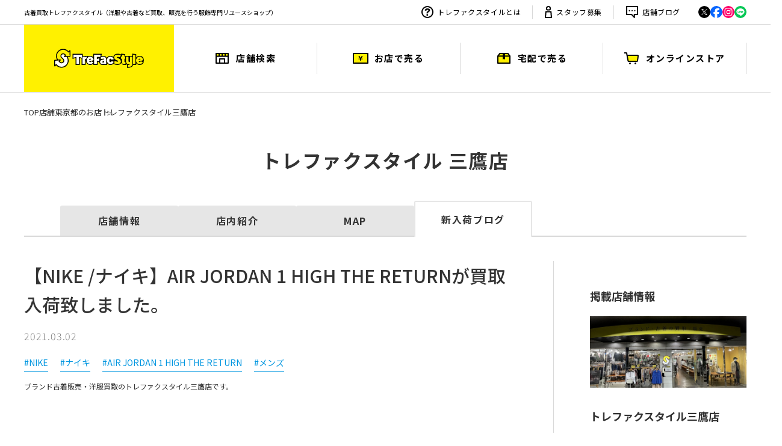

--- FILE ---
content_type: text/html; charset=UTF-8
request_url: https://www.tf-style.com/shop/49/topics/340670/
body_size: 11516
content:
<!doctype html>
<html>
<head lang="ja" prefix="og: http://ogp.me/ns#">
<!-- SEO -->
<title>【NIKE /ナイキ】AIR JORDAN 1 HIGH THE RETURNが買取入荷致しました。[2021.03.02発行]｜トレファクスタイル三鷹店｜洋服・古着の買取と販売の専門店｜トレジャーファクトリー（トレファク）のファッションリユース</title>
<meta name="keywords" content="新入荷,買取情報,古着 買取,洋服 買取,洋服 リサイクル,古着 リサイクル,リサイクルショップ,宅配買取">
<meta name="description" content="古着屋トレファクスタイル三鷹店が投稿した新入荷＆買取情報ページです。「 ブランド古着販売・洋服買取のトレファクスタイル三鷹店です。 【NIKE/ナイキ】より、 AIR JORDAN 1 HIGH THE...」">



<!-- 表示 -->
<meta charset="UTF-8">
<meta name="viewport" content="width=1280">
<link rel="icon" type="image/x-icon" href="/favicon.ico?20250818">
<link rel="icon"  href="/img/favicon.svg?20250818">
<link rel="apple-touch-icon" href="/img/apple-touch-icon.png?20250818">

<!-- ogp -->
<meta property="og:title" content="【NIKE /ナイキ】AIR JORDAN 1 HIGH THE RETURNが買取入荷致しました。[2021.03.02発行]｜トレファクスタイル三鷹店｜洋服・古着の買取と販売の専門店｜トレジャーファクトリー（トレファク）のファッションリユース">
<meta property="og:type" content="article">
<meta property="og:description" content="ブランド古着販売・洋服買取のトレファクスタイル三鷹店です。【NIKE/ナイキ】より、AIR JORDAN 1 HIGH THE RETURNが買取入荷致しました。[IMG7][IMG2][IMG3][IMG4][IMG5][IMG6][IMG1]AIR JORDAN 1 HIGH THE RETURN/エアジョーダン１カラー：CHICAGO VARSITY RED/BLACK-WHサイズ：28㎝型番：768861-601店頭販売価格￥492...">
<meta property="og:url" content="https://tf-style.cdn-trefac.com/shop/49/topics/340670/">
<meta property="og:image" content="https://www.tf-style.com/img/blog/49/340670/202103022043591.jpg">
<meta property="og:site_name" content="洋服買取のトレファクスタイル">
<meta property="og:locale" content="ja_JP">
<meta property="fb:app_id" content="473199729396429">
<meta name="twitter:card" content="summary_large_image">
<meta name="twitter:site" content="@trefac_style">

<!-- Global site tag (gtag.js) - Google Ads: 826536316 -->

<script async src="https://www.googletagmanager.com/gtag/js?id=AW-826536316"></script>
<script>
  window.dataLayer = window.dataLayer || [];
  function gtag(){dataLayer.push(arguments);}
  gtag('js', new Date());

  gtag('config', 'AW-826536316');
</script>


<!-- Google Tag Manager -->

<script>(function(w,d,s,l,i){w[l]=w[l]||[];w[l].push({'gtm.start':
new Date().getTime(),event:'gtm.js'});var f=d.getElementsByTagName(s)[0],
j=d.createElement(s),dl=l!='dataLayer'?'&l='+l:'';j.async=true;j.src=
'https://www.googletagmanager.com/gtm.js?id='+i+dl;f.parentNode.insertBefore(j,f);
})(window,document,'script','dataLayer','GTM-MWMXXS');</script>

<!-- End Google Tag Manager -->
<!-- GA4 TFID feature -->
<!-- End GA4 TFID feature -->

<!-- 外部ファイル読み込み -->
<link rel="stylesheet" href="/css/pc/normalize.css?ver=1766391037" type="text/css" media="all">
<link rel="stylesheet" href="/css/pc/common.css?ver=1766391037" type="text/css" media="all">
<script src="https://ajax.googleapis.com/ajax/libs/jquery/3.3.1/jquery.min.js"></script>
<script src="/js/pc/common.js?ver=1766391055"></script>

<!-- 構造化データマークアップ -->
  <script type="application/ld+json">
{
    "@context":"http://schema.org",
    "@type":"BlogPosting",
    "mainEntityOfPage":{
        "@type":"WebPage",
        "@id":"https://www.tf-style.com/shop/49/topics/340670/"
    },
    "headline":"【NIKE \/ナイキ】AIR JORDAN 1 HIGH THE RETURNが買取入荷致しました。",
    "image": ["https://www.tf-style.com/img/blog/49/340670/w500/202103022043591.jpg", "https://www.tf-style.com/img/blog/49/340670/w500/202103021744542.jpg", "https://www.tf-style.com/img/blog/49/340670/w500/202103021744553.jpg", "https://www.tf-style.com/img/blog/49/340670/w500/202103021744564.jpg", "https://www.tf-style.com/img/blog/49/340670/w500/202103021744565.jpg", "https://www.tf-style.com/img/blog/49/340670/w500/202103021744576.jpg", "https://www.tf-style.com/img/blog/49/340670/w500/202103021756437.jpg"],
    "datePublished": "2021-03-02T17:57:30+09:00",
    "dateModified": "2021-03-02T20:44:04+09:00",
    "author": {
        "@type": "Organization",
        "name": "トレファクスタイル三鷹店"
    },
    "publisher": {
        "@type": "Organization",
        "name": "トレファクスタイル三鷹店",
        "logo": {
            "@type": "ImageObject",
            "url": "https://www.tf-style.com/img/pc/common/logo.png"
        }
    },
    "description": "ブランド古着販売・洋服買取のトレファクスタイル三鷹店です。【NIKE\/ナイキ】より、AIR JORDAN 1 HIGH THE RETURNが買取入荷致しました。AIR JORDAN 1 HIGH THE RETURN\/エアジョーダン１カラー：CHICAGO VARSITY RED\/BLACK-WHサイズ：28㎝型番：768861-601店頭販売価格￥49280(税込)こちらのお品物はオンラインストアからもご購入いただけます。伝統的なシカゴブルズカラーの復刻モデルであり、そのフォルムは当時のモデルを再現しており独特な雰囲気がございます。その魅力は語るに及びません。スニーカー好きな方、お探しの方はぜひご検討ください。&nbsp;"
}
</script>
<!-- ここにcssファイル読み込み -->
<link rel="stylesheet" href="https://cdn.quilljs.com/1.0.0/quill.snow.css" type="text/css" media="all">
<link rel="stylesheet" href="https://cdn.quilljs.com/1.0.0/quill.bubble.css" type="text/css" media="all">
<link rel="stylesheet" href="https://cdn.jsdelivr.net/npm/@splidejs/splide@4.1.4/dist/css/splide.min.css">
<link rel="stylesheet" href="/lib/colorbox/colorbox.css?ver=1766391055" type="text/css" media="all">
<link rel="stylesheet" href="/css/pc/shop/detail/common.css?ver=1766391037" type="text/css" media="all">
<link rel="stylesheet" href="/css/pc/shop/blog/topics_detail.css?ver=1766391037" type="text/css" media="all">
<link href="https://fonts.googleapis.com/css2?family=Noto+Sans+JP:wght@300;500&display=swap" rel="stylesheet">
<script src="https://cdn.jsdelivr.net/npm/lazyload@2.0.0-rc.2/lazyload.min.js"></script>

<link rel="canonical" href="/shop/49/topics/340670/">
</head>

<body>
<div class="wrapper">
<!-- Google Tag Manager (noscript) -->
<noscript><iframe src="https://www.googletagmanager.com/ns.html?id=GTM-MWMXXS"
height="0" width="0" style="display:none;visibility:hidden"></iframe></noscript>
<!-- End Google Tag Manager (noscript) -->
  <header class="header" id="header">
    <div class="header_sub">
      <div class="l-inner header_sub_inner">
        <p class="header_txt">古着買取トレファクスタイル（洋服や古着など買取、販売を行う服飾専門リユースショップ）</p>
        <nav class="header_sub-nav">
          <ul class="header_about l-horizontal">
            <li><a href="/about/" class="is-what"><img src="/img/pc/common/icon_overview.svg" alt="" width="20" height="20">トレファクスタイルとは</a></li>
            <li><a href="https://www.treasurefactory-recruit.jp/?type=tfsite" target="_blank" class="is-staff"><img src="/img/pc/common/icon_staff.svg" alt="" width="12" height="20">スタッフ募集</a></li>
            <li><a href="/shop/topics.html" class="is-online"><img src="/img/pc/common/icon_blog.svg" alt="" width="20" height="20">店舗ブログ</a></li>
          </ul>
          <ul class="header_sns l-horizontal">
            <li><a href="https://twitter.com/trefac_style" target="_blank"><img src="/img/pc/common/sns-x_black.svg" alt="X" width="44" height="44"></a></li>
            <li><a href="https://ja-jp.facebook.com/TreFac.recycle/" target="_blank"><img src="/img/pc/common/sns-facebook.svg" alt="Facebook" width="44" height="44"></a></li>
            <li><a href="https://www.instagram.com/trefacstyle.official/" target="_blank"><img src="/img/pc/common/sns-instagram.svg" alt="Instagram" width="44" height="44"></a></li>
            <li><a href="https://page.line.me/232atheg" target="_blank"><img src="/img/pc/common/sns-line.svg" alt="LINE" width="44" height="44"></a></li>
          </ul><!-- //.header_sns.l-horizontal -->
        </nav><!-- //.header_sub-nav -->
      </div><!-- //.l-inner -->
    </div><!-- //.header_sub -->

    <div class="header_main " id="header_main">
      <div class="l-inner">
          <p class="header_logo"><a href="/"><img src="/img/pc/common/logo_style.svg?20250818" alt="ファッションリユース トレファクスタイル" width="149" height="32"></a></p>
          <nav>
            <ul class="header_g-nav">
              <li><a href="/shop/">店舗検索</a></li>
              <li><a href="/howto/">お店で売る</a></li>
              <li><a href="/howto/post/">宅配で売る</a></li>
              <li><a href="https://www.trefac.jp/?style_visited=true" target="_blank">オンラインストア</a></li>
            </ul><!-- //.header_g-nav -->
          </nav>
              </div><!-- //.l-inner -->
    </div><!-- //.header_main -->
  </header>

  <main>
    <div class="l-inner">
  <nav>
  <ul class="p-breadcrumb">
    <li><a href="/">TOP</a></li>
    <li><a href="/shop/">店舗</a></li>
    <li><a href="/shop/tokyo/">東京都のお店</a></li>
    <li><a href="/shop/49">トレファクスタイル三鷹店</a></li>
  </ul>
</nav>

          
    <p class="p-ttl_main">
          トレファクスタイル
        三鷹店
  </p>
</div>





<div class="l-inner">
  <ul class="p-page_nav">
    <li ><a href="/shop/49/">店舗情報</a></li>
          <li ><a href="/shop/49/floor.html">店内紹介</a></li>
        <li ><a href="/shop/49/map.html">MAP</a></li>
          <li class="active" ><a href="/shop/49/topics/">新入荷ブログ</a></li>
          </ul></div>
    <div class="blog_detail_wrap">
      <div class="l-inner blog_detail_flexbox">
        <div class="blog_detail_main_wrap">
          <h1 class="blog_detail_ttl">
            <!--[TITLE_START]-->            【NIKE /ナイキ】AIR JORDAN 1 HIGH THE RETURNが買取入荷致しました。
            <!--[TITLE_END]-->          </h1>

          <p class="blog_detail_date">2021.03.02</p>
          
          <div class="blog_tag_list_area">
                          <ul class="blog_detail_taglist_main">
                <!--[TAG_START]-->                                                                                        <li><a href="https://www.tf-style.com/tag/NIKE/">#NIKE</a></li>
                                                                        <li><a href="https://www.tf-style.com/tag/ナイキ/">#ナイキ</a></li>
                                                                        <li><a href="https://www.tf-style.com/tag/AIR JORDAN 1 HIGH THE RETURN/">#AIR JORDAN 1 HIGH THE RETURN</a></li>
                                                                        <li><a href="https://www.tf-style.com/tag/メンズ/">#メンズ</a></li>
                                                  <!--[TAG_END]-->              </ul><!-- //.blog_detail_taglist_main -->
                      </div><!-- //.blog_tag_list_area -->

          <!--[CONT_START]-->          <div id="blog_content">
                          <span style="font-size:12px">ブランド古着販売・洋服買取のトレファクスタイル三鷹店です。<br /><br /><br />【NIKE/ナイキ】より、<br />AIR JORDAN 1 HIGH THE RETURNが買取入荷致しました。</span><br /><br /><a href="https://www.tf-style.com/img/blog/49/w900/202103021756437.jpg" rel="colorbox"><span itemprop="image" itemscope itemtype="https://schema.org/ImageObject"><img class="ins_img lazyload" data-src="https://www.tf-style.com/img/blog/49/w500/202103021756437.jpg" alt="21年03月02日：画像７" itemprop="thumbnailUrl"/><meta itemprop="url" content="https://www.tf-style.com/img/blog/49/202103021756437.jpg"><meta itemprop="width" content="500"><meta itemprop="height" content="375"></span></a><br /><br /><span style="font-size:12px"><a href="https://www.tf-style.com/img/blog/49/w900/202103021744542.jpg" rel="colorbox"><span itemprop="image" itemscope itemtype="https://schema.org/ImageObject"><img class="ins_img lazyload" data-src="https://www.tf-style.com/img/blog/49/w500/202103021744542.jpg" alt="NIKEのナイキ" itemprop="thumbnailUrl"/><meta itemprop="url" content="https://www.tf-style.com/img/blog/49/202103021744542.jpg"><meta itemprop="width" content="500"><meta itemprop="height" content="375"></span></a><br /><br /><a href="https://www.tf-style.com/img/blog/49/w900/202103021744553.jpg" rel="colorbox"><span itemprop="image" itemscope itemtype="https://schema.org/ImageObject"><img class="ins_img lazyload" data-src="https://www.tf-style.com/img/blog/49/w500/202103021744553.jpg" alt="ナイキのAIR JORDAN 1 HIGH THE RETURN" itemprop="thumbnailUrl"/><meta itemprop="url" content="https://www.tf-style.com/img/blog/49/202103021744553.jpg"><meta itemprop="width" content="500"><meta itemprop="height" content="375"></span></a><br /><br /><a href="https://www.tf-style.com/img/blog/49/w900/202103021744564.jpg" rel="colorbox"><span itemprop="image" itemscope itemtype="https://schema.org/ImageObject"><img class="ins_img lazyload" data-src="https://www.tf-style.com/img/blog/49/w500/202103021744564.jpg" alt="AIR JORDAN 1 HIGH THE RETURNのメンズ" itemprop="thumbnailUrl"/><meta itemprop="url" content="https://www.tf-style.com/img/blog/49/202103021744564.jpg"><meta itemprop="width" content="500"><meta itemprop="height" content="375"></span></a><br /><br /><a href="https://www.tf-style.com/img/blog/49/w900/202103021744565.jpg" rel="colorbox"><span itemprop="image" itemscope itemtype="https://schema.org/ImageObject"><img class="ins_img lazyload" data-src="https://www.tf-style.com/img/blog/49/w500/202103021744565.jpg" alt="メンズ" itemprop="thumbnailUrl"/><meta itemprop="url" content="https://www.tf-style.com/img/blog/49/202103021744565.jpg"><meta itemprop="width" content="500"><meta itemprop="height" content="375"></span></a></span><br /><br /><a href="https://www.tf-style.com/img/blog/49/w900/202103021744576.jpg" rel="colorbox"><span itemprop="image" itemscope itemtype="https://schema.org/ImageObject"><img class="ins_img lazyload" data-src="https://www.tf-style.com/img/blog/49/w500/202103021744576.jpg" alt="21年03月02日：画像６" itemprop="thumbnailUrl"/><meta itemprop="url" content="https://www.tf-style.com/img/blog/49/202103021744576.jpg"><meta itemprop="width" content="500"><meta itemprop="height" content="375"></span></a><br /><br /><a href="https://www.tf-style.com/img/blog/49/w900/202103022043591.jpg" rel="colorbox"><span itemprop="image" itemscope itemtype="https://schema.org/ImageObject"><img class="ins_img lazyload" data-src="https://www.tf-style.com/img/blog/49/w500/202103022043591.jpg" alt="トレファクスタイル三鷹店ブログ画像１" itemprop="thumbnailUrl"/><meta itemprop="url" content="https://www.tf-style.com/img/blog/49/202103022043591.jpg"><meta itemprop="width" content="500"><meta itemprop="height" content="375"></span></a><br /><br /><br /><span style="font-size:12px">AIR JORDAN 1 HIGH THE RETURN<em>/エアジョーダン１<br /><br />カラー：</em><span style="color:rgb(72, 60, 49)">CHICAGO VARSITY RED/BLACK-WH</span><br /><em>サイズ：28㎝<br />型番：</em><span style="color:rgb(72, 60, 49)">768861-601</span><br /><br /><em>店頭販売価格￥49280(税込)</em><br /><br /><br /><a href="https://www.trefac.jp/store/3007008111827049/c950969/"><em>こちらのお品物はオンラインストアからもご購入いただけます。</em></a><br /><br />伝統的なシカゴブルズカラーの復刻モデルであり、そのフォルムは当時のモデルを再現しており<br />独特な雰囲気がございます。その魅力は語るに及びません。<br /><br />スニーカー好きな方、お探しの方はぜひご検討ください。</span><br /><br />&nbsp;
                      </div>
          <!--[CONT_END]-->
                    
                            </div><!-- //.blog_detail_main_wrap -->

        <div class="blog_detail_sub_wrap">
          <div class="blog_detail_sub_shop_wrap">
            <p class="blog_detail_sub_ttl">掲載店舗情報</p>
            <p class="blog_detail_sub_shop_img">
                            <img src="/img/shops/49/main_ph1.jpg?ver=1765245245" alt="トレファクスタイル三鷹店 店舗写真">
            </p>
            <p class="blog_detail_sub_shop_name">トレファクスタイル三鷹店</p>
            <dl class="shop_info_list">
              <div>
                <dt class="blog_detail_sub_time">営業時間</dt>
                <dd> 10:00 ～ 21:00</dd>
              </div>
              <div>
                <dt class="blog_detail_sub_time">買取受付</dt>
                <dd>
                                       10:00 ～ 20:00                                  </dd>
              </div>
            </dl>
          </div><!-- //.blog_detail_sub_shop_wrap -->

          <div class="blog_detail_sub_search_wrap">
            <p class="blog_detail_sub_ttl">ブログを探す</p>
            <form class="more_search_wrap" id="more_search_form" method="get" action="/shop/topics.html">
              <div class="more_search_keword l-horizontal">
                <input type="text" name="srchword" id="srchword" placeholder="キーワードを入力" class="more_search_keword_input">
                <input type="submit" class="more_search_keword_submit">
              </div><!-- //.more_search_keword.l-horizontal -->

              <div class="more_search_pref select_box_wrap">
                <select id="pref" name="pref">
                  <option value="">都道府県で探す</option>
                                                                                    <option value="13">東京都</option>
                                              <option value="14">神奈川県</option>
                                              <option value="11">埼玉県</option>
                                              <option value="12">千葉県</option>
                                              <option value="10">群馬県</option>
                                                                                                                              <option value="28">兵庫県</option>
                                              <option value="27">大阪府</option>
                                                                                                                              <option value="4">宮城県</option>
                                                                                                                              <option value="23">愛知県</option>
                                                                            </select><!-- //#pref -->
              </div><!-- //.more_search_pref.select_box_wrap -->

              <div class="more_search_shop select_box_wrap">
                <select name="shopid" id="shopid">
                  <option value="">店舗名から探す</option>
                                                           <optgroup label="千葉県">
                                              <option value="22">トレファクスタイル稲毛店</option>
                                              <option value="55">トレファクスタイル船橋店</option>
                                              <option value="62">トレファクスタイル八千代店</option>
                                              <option value="508">トレファクスタイル千葉店</option>
                                              <option value="440">トレファクスタイル本八幡店</option>
                                              <option value="146">トレファクスタイル市川北口店</option>
                                              <option value="271">トレファクスタイル行徳店</option>
                                              <option value="411">トレファクスタイル柏増尾台店</option>
                                              <option value="176">トレファクスタイルイオンモール船橋店</option>
                                              <option value="462">トレファクスタイル新松戸店</option>
                                          </optgroup>
                                                                           <optgroup label="東京都">
                                              <option value="23">トレファクスタイル多摩センター店</option>
                                              <option value="33">トレファクスタイル高円寺店</option>
                                              <option value="9933">トレファクスタイル高円寺2号店</option>
                                              <option value="40">トレファクスタイル町田成瀬店</option>
                                              <option value="44">トレファクスタイル立川店</option>
                                              <option value="49">トレファクスタイル三鷹店</option>
                                              <option value="51">トレファクスタイル調布店</option>
                                              <option value="60">トレファクスタイル葛西店</option>
                                              <option value="63">トレファクスタイル調布仙川店</option>
                                              <option value="9963">トレファクスタイル調布仙川店メンズ館</option>
                                              <option value="352">トレファクスタイル下北沢店</option>
                                              <option value="378">トレファクスタイル戸越銀座店</option>
                                              <option value="408">トレファクスタイル調布国領店</option>
                                              <option value="427">トレファクスタイル町田店</option>
                                              <option value="308">トレファクスタイル江古田店</option>
                                              <option value="719">トレファクスタイル千歳船橋店</option>
                                              <option value="9719">トレファクスタイル千歳船橋店レディース館</option>
                                              <option value="234">トレファクスタイル大泉学園店</option>
                                              <option value="190">トレファクスタイル新小岩店</option>
                                              <option value="445">トレファクスタイル下北沢東口店</option>
                                              <option value="184">トレファクスタイル亀有店</option>
                                              <option value="489">トレファクスタイル亀戸1号店</option>
                                              <option value="182">トレファクスタイル武蔵境店</option>
                                              <option value="193">トレファクスタイル富士見台店</option>
                                              <option value="243">トレファクスタイル三鷹南口店</option>
                                              <option value="398">トレファクスタイル亀戸2号店</option>
                                              <option value="460">トレファクスタイル杉並方南町店</option>
                                              <option value="289">トレファクスタイル三軒茶屋店</option>
                                              <option value="276">ユーズレット大森店</option>
                                              <option value="579">トレファクスタイル目黒店</option>
                                              <option value="833">ユーズレット祖師ヶ谷大蔵店</option>
                                              <option value="196">トレファクスタイル目白店</option>
                                              <option value="671">トレファクスタイル三宿店</option>
                                              <option value="604">ユーズレット西葛西店</option>
                                              <option value="721">トレファクスタイル学芸大学店</option>
                                              <option value="313">トレファクスタイル八王子店</option>
                                              <option value="324">トレファクスタイル瑞江店</option>
                                              <option value="335">トレファクスタイル国分寺店</option>
                                              <option value="477">トレファクスタイル幡ヶ谷店</option>
                                              <option value="401">トレファクスタイル吉祥寺店</option>
                                              <option value="619">トレファクスタイル南砂町スナモ店</option>
                                              <option value="191">ユーズレット平井店</option>
                                              <option value="370">トレファクスタイル平和台店</option>
                                              <option value="831">トレファクスタイル中野南口店</option>
                                              <option value="512">トレファクスタイル早稲田店</option>
                                              <option value="223">トレファクスタイル豪徳寺店</option>
                                              <option value="139">トレファクスタイル町田小川店</option>
                                              <option value="407">トレファクスタイル十条店</option>
                                              <option value="138">トレファクスタイルMARK IS 葛飾かなまち店</option>
                                              <option value="634">ユーズレット武蔵小金井店</option>
                                          </optgroup>
                                                                           <optgroup label="神奈川県">
                                              <option value="48">トレファクスタイルホームズ川崎大師店</option>
                                              <option value="58">トレファクスタイル橋本店</option>
                                              <option value="611">トレファクスタイル本厚木駅前店</option>
                                              <option value="424">トレファクスタイル東戸塚店</option>
                                              <option value="392">トレファクスタイル横浜都筑店</option>
                                              <option value="371">トレファクスタイル相模大野店</option>
                                              <option value="426">ユーズレット元住吉店</option>
                                              <option value="290">トレファクスタイル茅ヶ崎店</option>
                                              <option value="178">トレファクスタイルたまプラーザ店</option>
                                              <option value="136">トレファクスタイル日吉店</option>
                                              <option value="492">トレファクスタイル辻堂店</option>
                                              <option value="231">トレファクスタイル元住吉店</option>
                                              <option value="713">ユーズレット向ヶ丘遊園店</option>
                                              <option value="516">トレファクスタイル藤沢石川店</option>
                                              <option value="315">トレファクスタイル稲田堤店</option>
                                              <option value="215">ユーズレットブランチ茅ヶ崎店</option>
                                          </optgroup>
                                                                           <optgroup label="埼玉県">
                                              <option value="56">トレファクスタイル川越店</option>
                                              <option value="380">トレファクスタイル川口店</option>
                                              <option value="73">ユーズレット久喜店</option>
                                              <option value="428">トレファクスタイル小手指店</option>
                                              <option value="515">ユーズレット本川越店</option>
                                              <option value="67">ユーズレット入間春日町店</option>
                                              <option value="364">ユーズレット春日部店</option>
                                              <option value="673">トレファクスタイル新大宮バイパス与野店</option>
                                              <option value="367">トレファクスタイルモラージュ菖蒲店</option>
                                              <option value="609">トレファクスタイル草加店</option>
                                              <option value="195">トレファクスタイルさいたま新都心コクーンシティ店</option>
                                              <option value="256">トレファクスタイル川口芝産業道路店</option>
                                              <option value="156">トレファクスタイル東大宮店</option>
                                              <option value="361">ユーズレット草加店</option>
                                          </optgroup>
                                                                           <optgroup label="兵庫県">
                                              <option value="402">トレファクスタイル尼崎店</option>
                                              <option value="141">トレファクスタイル宝塚店</option>
                                              <option value="245">トレファクスタイル阪急塚口店</option>
                                          </optgroup>
                                                                           <optgroup label="大阪府">
                                              <option value="541">トレファクスタイルアメリカ村店</option>
                                              <option value="253">トレファクスタイル箕面店</option>
                                              <option value="938">トレファクスタイル岸和田店</option>
                                              <option value="351">トレファクスタイル堺北花田店</option>
                                              <option value="463">トレファクスタイルイオンモール鶴見緑地店</option>
                                              <option value="291">トレファクスタイルイオンモール茨木店</option>
                                              <option value="472">トレファクスタイルイオンモール堺鉄砲町店</option>
                                              <option value="321">トレファクスタイル喜連瓜破店</option>
                                              <option value="493">トレファクスタイルアリオ八尾店</option>
                                              <option value="470">トレファクスタイル江坂店</option>
                                              <option value="175">トレファクスタイル高槻店</option>
                                              <option value="513">トレファクスタイル関目店</option>
                                          </optgroup>
                                                                           <optgroup label="愛知県">
                                              <option value="649">トレファクスタイル名古屋則武新町店</option>
                                              <option value="880">トレファクスタイル名古屋藤が丘店</option>
                                              <option value="482">トレファクスタイルイオンモール名古屋茶屋店</option>
                                              <option value="452">トレファクスタイル長久手店</option>
                                              <option value="421">トレファクスタイルプライムツリー赤池店</option>
                                              <option value="181">トレファクスタイルららぽーと安城店</option>
                                              <option value="712">トレファクスタイル一宮駅イチ＊ビル店</option>
                                          </optgroup>
                                                                           <optgroup label="群馬県">
                                              <option value="518">トレファクスタイル高崎オーパ店</option>
                                          </optgroup>
                                                                           <optgroup label="宮城県">
                                              <option value="257">トレファクスタイル仙台卸町店</option>
                                              <option value="312">トレファクスタイルイオンモール仙台上杉店</option>
                                              <option value="125">トレファクスタイル仙台青葉通一番町店</option>
                                          </optgroup>
                                                  </select><!-- //#shop -->
              </div><!-- //.more_search_shop.select_box_wrap -->
            </form><!-- //.more_search_wrap -->
          </div><!-- //.blog_detail_sub_search_wrap -->

          <div class="blog_detail_sub_blog_list_wrap">
            <p class="blog_detail_sub_ttl">最新の三鷹店ブログ</p>
            <div class="blog_detail_sub_blog_list">
                              <article>
                  <a href="https://www.tf-style.com/shop/49/topics/548979/">
                    <div class="blog_list_area">
                      <p class="blog_img"><img src="/img/blog/49/548979/w405/20250921203007blog049.jpg" alt="「ヴィンテージアイテムのBarbour 」"></p>
                      <div class="blog_list_textarea">
                        <p class="blog_date">2025.09.21</p>
                        <p class="blog_ttl">希少モデル【Barbour/ベンタイルコットンエンデュランスジャ...</p>
                      </div><!-- //.blog_list_textarea -->
                    </div><!-- //.blog_list_area -->
                  </a>
                </article>
                              <article>
                  <a href="https://www.tf-style.com/shop/49/topics/532335/">
                    <div class="blog_list_area">
                      <p class="blog_img"><img src="/img/blog/49/532335/w405/20250531180632blog049.jpg" alt="「 店舗からのお知らせ 」"></p>
                      <div class="blog_list_textarea">
                        <p class="blog_date">2025.05.31</p>
                        <p class="blog_ttl">トレファクスタイル三鷹店【提携駐車場最大1時間無料】タイム...</p>
                      </div><!-- //.blog_list_textarea -->
                    </div><!-- //.blog_list_area -->
                  </a>
                </article>
                              <article>
                  <a href="https://www.tf-style.com/shop/49/topics/531575/">
                    <div class="blog_list_area">
                      <p class="blog_img"><img src="/img/blog/49/531575/w405/20250529172645blog049.jpg" alt="「ヴィンテージアイテムのUS ARMY POLO RALPH LAUREN 」"></p>
                      <div class="blog_list_textarea">
                        <p class="blog_date">2025.05.29</p>
                        <p class="blog_ttl">【US ARMY/POLO RALPHLAUREN】のアイテムを使ったスタイルサ...</p>
                      </div><!-- //.blog_list_textarea -->
                    </div><!-- //.blog_list_area -->
                  </a>
                </article>
                              <article>
                  <a href="https://www.tf-style.com/shop/49/topics/514724/">
                    <div class="blog_list_area">
                      <p class="blog_img"><img src="/img/blog/49/514724/w405/20250204175728blog049.jpg" alt="「ヴィンテージアイテムのOLD GAP　 」"></p>
                      <div class="blog_list_textarea">
                        <p class="blog_date">2025.02.04</p>
                        <p class="blog_ttl">OLD GAP/オールドギャップ 】OLD GAPのレザーアイテムを使っ...</p>
                      </div><!-- //.blog_list_textarea -->
                    </div><!-- //.blog_list_area -->
                  </a>
                </article>
                            <a class="side_general_btn" href="https://www.tf-style.com/shop/49/topics/">三鷹店のブログ一覧</a>
            </div><!-- //.blog_detail_sub_blog_list -->
          </div><!-- //.blog_detail_sub_blog_list_wrap -->

          <div class="blog_detail_sub_blog_relation_wrap">
            <p class="blog_detail_sub_ttl">関連ブログ</p>
            <div class="blog_detail_sub_blog_list">
                              <article>
                  <a href="https://www.tf-style.com/shop/49/topics/340670/">
                    <div class="blog_list_area">
                      <p class="blog_img"><img src="/img/blog/49/340670/w405/202103022043591.jpg" alt="「トレファクスタイル三鷹店ブログ」"></p>
                      <div class="blog_list_textarea">
                        <p class="blog_date">2021.03.02</p>
                        <p class="blog_ttl">【NIKE /ナイキ】AIR JORDAN 1 HIG...</p>
                        <p class="blog_shopname">三鷹店</p>
                      </div><!-- //.blog_list_textarea -->
                    </div><!-- //.blog_list_area -->
                  </a>
                </article>
                            <a class="side_general_btn" href="https://www.tf-style.com/tag/AIR JORDAN 1 HIGH THE RETURN/">関連ブログ一覧</a>            </div><!-- //.blog_detail_sub_blog_list -->
          </div><!-- //.blog_detail_sub_blog_relation_wrap -->
          <div class="blog_detail_sub_blog_archive_wrap">
            <p class="blog_detail_sub_ttl">過去の記事をみる</p>
            <ul data-initialdisplay="3">
                                                <li class="custom-option" value="2025" ><a href="https://www.tf-style.com/shop/49/topics?archive_year=2025">2025(4)</a></li>
                                                                <li class="custom-option" value="2024" ><a href="https://www.tf-style.com/shop/49/topics?archive_year=2024">2024(16)</a></li>
                                                                <li class="custom-option" value="2023" ><a href="https://www.tf-style.com/shop/49/topics?archive_year=2023">2023(22)</a></li>
                                                                <li class="custom-option" value="2022" ><a href="https://www.tf-style.com/shop/49/topics?archive_year=2022">2022(25)</a></li>
                                                                <li class="custom-option" value="2021" ><a href="https://www.tf-style.com/shop/49/topics?archive_year=2021">2021(213)</a></li>
                                                                <li class="custom-option" value="2020" ><a href="https://www.tf-style.com/shop/49/topics?archive_year=2020">2020(165)</a></li>
                                                                <li class="custom-option" value="2019" ><a href="https://www.tf-style.com/shop/49/topics?archive_year=2019">2019(188)</a></li>
                                                                <li class="custom-option" value="2018" ><a href="https://www.tf-style.com/shop/49/topics?archive_year=2018">2018(221)</a></li>
                                                                <li class="custom-option" value="2017" ><a href="https://www.tf-style.com/shop/49/topics?archive_year=2017">2017(351)</a></li>
                                                                <li class="custom-option" value="2016" ><a href="https://www.tf-style.com/shop/49/topics?archive_year=2016">2016(646)</a></li>
                                                                <li class="custom-option" value="2015" ><a href="https://www.tf-style.com/shop/49/topics?archive_year=2015">2015(397)</a></li>
                                                                <li class="custom-option" value="2014" ><a href="https://www.tf-style.com/shop/49/topics?archive_year=2014">2014(384)</a></li>
                                                                <li class="custom-option" value="2013" ><a href="https://www.tf-style.com/shop/49/topics?archive_year=2013">2013(157)</a></li>
                                                                <li class="custom-option" value="2012" ><a href="https://www.tf-style.com/shop/49/topics?archive_year=2012">2012(151)</a></li>
                                                                <li class="custom-option" value="2011" ><a href="https://www.tf-style.com/shop/49/topics?archive_year=2011">2011(253)</a></li>
                                                                <li class="custom-option" value="2010" ><a href="https://www.tf-style.com/shop/49/topics?archive_year=2010">2010(76)</a></li>
                                                                                                                                    </ul>
            <p class="p-more_btn inactive" id="past_post"><a>もっとみる</a></p>
          </div><!-- //.blog_detail_sub_blog_archive_wrap -->
        </div><!-- //.blog_detail_sub_wrap -->
      </div><!-- //.l-inner -->
    </div><!-- //.blog_detail_wrap -->

          <div class="blog_tag_wrap">
        <div class="l-inner">
          <p class="p-ttl_lower">キーワードから探す</p>
          <ul class="blog_tag_list l-horizontal">
                                                                    <li><a href="https://www.tf-style.com/tag/NIKE/">#NIKE</a></li>
                                                        <li><a href="https://www.tf-style.com/tag/ナイキ/">#ナイキ</a></li>
                                                        <li><a href="https://www.tf-style.com/tag/AIR JORDAN 1 HIGH THE RETURN/">#AIR JORDAN 1 HIGH THE RETURN</a></li>
                                                        <li><a href="https://www.tf-style.com/tag/メンズ/">#メンズ</a></li>
                                    </ul>
        </div><!-- //.l-inner -->
      </div><!-- //.blog_tag_wrap -->
    
    <div class="blog_pager_wrap">
      <div class="l-inner l-horizontal blog_pager_cont">
                  <p class="pager_btn to-prev is-active"><a href="https://www.tf-style.com/shop/49/topics/341158/">前のブログ</a></p>
                <p class="pager_btn to-index"><a href="https://www.tf-style.com/shop/49/topics/">ブログ一覧</a></p>
                  <p class="pager_btn to-next is-active"><a href="https://www.tf-style.com/shop/49/topics/340296/">次のブログ</a></p>
              </div><!-- //.l-inner.l-horizontal.blog_pager_cont -->
    </div><!-- //.blog_pager_wrap -->

          <div class="shop_blog_wrap">
        <div class="l-inner">
          <p class="p-ttl_lower">関連ブログ</p>
          <div class="l-horizontal l-generalspace shop_blog_list">
                          <article>
                <a href="https://www.tf-style.com/shop/49/topics/340670/">
                  <p class="shop_blog_img"><img src="/img/blog/49/340670/w405/202103022043591.jpg" alt="「トレファクスタイル三鷹店ブログ」"></p>
                  <p class="shop_blog_name">三鷹店</p>
                  <p class="shop_blog_ttl">【NIKE /ナイキ】AIR JORDAN 1 HIGH THE RETURNが買取入荷致...</p>
                </a>
              </article>
                      </div><!-- //.l-horizontal.l-generalspace.shop_blog_list -->
          <p class="p-general_btn"><a href="https://www.tf-style.com/tag/AIR JORDAN 1 HIGH THE RETURN/">関連するブログ一覧をみる</a></p>        </div><!-- //.l-inner -->
      </div><!-- //.shop_blog_wrap -->
    
    <p class="p-ttl_lower">店舗紹介</p>
      <div class="splide img_slider">
    <div class="splide__track">
      <ul class="splide__list">
                  <li class="splide__slide">
                        <img src="https://www.tf-style.com/img/shops/49/main_ph1.jpg?ver=1765245245" alt="トレファクスタイル三鷹店 店舗写真" width="1200" height="550">
          </li>
                  <li class="splide__slide">
                        <img src="https://www.tf-style.com/img/shops/49/main_ph2.jpg?ver=1765245245" alt="トレファクスタイル三鷹店 店舗写真" width="1200" height="550">
          </li>
                  <li class="splide__slide">
                        <img src="https://www.tf-style.com/img/shops/49/main_ph3.jpg?ver=1765245245" alt="トレファクスタイル三鷹店 店舗写真" width="1200" height="550">
          </li>
                  <li class="splide__slide">
                        <img src="https://www.tf-style.com/img/shops/49/main_ph4.jpg?ver=1765245245" alt="トレファクスタイル三鷹店 店舗写真" width="1200" height="550">
          </li>
                  <li class="splide__slide">
                        <img src="https://www.tf-style.com/img/shops/49/main_ph5.jpg?ver=1765245245" alt="トレファクスタイル三鷹店 店舗写真" width="1200" height="550">
          </li>
                  <li class="splide__slide">
                        <img src="https://www.tf-style.com/img/shops/49/main_ph6.jpg?ver=1765245245" alt="トレファクスタイル三鷹店 店舗写真" width="1200" height="550">
          </li>
                  <li class="splide__slide">
                        <img src="https://www.tf-style.com/img/shops/49/main_ph7.jpg?ver=1765245245" alt="トレファクスタイル三鷹店 店舗写真" width="1200" height="550">
          </li>
                  <li class="splide__slide">
                        <img src="https://www.tf-style.com/img/shops/49/main_ph8.jpg?ver=1765245245" alt="トレファクスタイル三鷹店 店舗写真" width="1200" height="550">
          </li>
                  <li class="splide__slide">
                        <img src="https://www.tf-style.com/img/shops/49/main_ph9.jpg?ver=1765245245" alt="トレファクスタイル三鷹店 店舗写真" width="1200" height="550">
          </li>
              </ul>
    </div>
  </div>





<div class="shop_info_wrap l-horizontal l-inner">
  <div class="shop_info_txt">
    <dl class="shop_info_list">
      <div>
        <dt>住所</dt>
        <dd>〒180-0006
          東京都武蔵野市中町2-4-17<br>※井の頭通り沿い</dd>
      </div>

              <div>
          <dt>電話番号</dt>
          <dd>
            0422-50-0900
          </dd>
        </div>
            <div>
        <dt>営業時間</dt>
        <dd>
           10:00 ～
          21:00                      <br><a href="https://www.treasure-f.com/info/detail/newyear/#point3"
              target="_blank">年末年始の営業時間について</a>
                  </dd>
      </div>
      <div>
        <dt>買取受付</dt>
        <dd>
                       10:00 ～ 20:00
                        <a href="/howto/" class="shop_info_list_shortlink">店頭買取をみる</a>
                  </dd>
      </div>
              <div>
          <dt>休業日</dt>
          <dd>
                                          1月1日(木)<br>
                              1月2日(金)<br>
                                    </dd>
        </div>
            <div>
        <dt>駐車場</dt>
        <dd>専用2台
                      <p>買取成立のお客様、税込5,000円以上ご購入のお客様に近隣駐車場サービスあり</p>
                  </dd>
      </div>
                  <div>
        <dt>求人</dt>
        <dd>
                      募集なし
                  </dd>
      </div>
          </dl>           <p class="p-general_btn"><a href="/howto/">店頭買取をみる</a></p>
              <p class="p-general_btn_sub"><a href="https://www.tf-style.com/shop/49/floor.html">店内紹介をみる</a></p>
      </div> 
        <div class="shop_info_bnr" id="shopside_bnr">
      
                </div>   
</div> 

    <!-- 追従エリア -->
    <div class="pj-fadein_footarea">
                    <p class="pj-fadein_footarea_title">トレファクスタイルではブランド品・古着の買取を行っております</p>
                  <p class="pj-fadein_footarea_btn p-general_btn">
        <a class="pj-fadein_footarea_btn_anchor" href="/howto/?ref=topics_howto">店頭買取をみる</a>
      </p>
      <p class="pj-fadein_footarea_txt">お近くに店舗がない場合、<a class="pj-fadein_footarea_txt_link" href="/howto/post/?post_type=SHOPBLOG">宅配買取</a>もございます</p>
    </div>
  </main>

  
<div class="link_wrap">
  <div class="l-inner link_inner">
                                    
        <section class="l-section_cont link_cont p-topics">
          
<p class="p-ttl_withen">TOPICS<span class="jp">トレファクスタイルトピックス</span></p>
<div class="p-bnr_list_wrap">
  <ul class="p-bnr_list">
    <li>
      <a href="/contents/"><img src="/img/pc/top/style_magazine.jpg" loading="lazy" width="580" height="252" alt="トレファクスタイルのバイヤーがお届けする、古着が楽しくなる、もっと着たくなるちょっとしたお話。">
        <span class="bnr_text_adjust">トレファクスタイルのバイヤーがお届けする、古着が楽しくなる、<br>もっと着たくなるちょっとしたお話。</span>
      </a>
    </li>
    <li>
      <a href="/sp/kokuryo/"><img src="/img/pc/top/topics_kokuryo.png" loading="lazy" width="580" height="252" alt="都内最大規模とアイテム数を誇るショップ「調布国領店」が誕生。">
        <span>都内最大規模とアイテム数を誇るショップ「調布国領店」が誕生。</span>
      </a>
    </li>
    <li>
      <a href="/uselet/" target="_blank"><img src="/img/pc/uselet/top/bnr_topics.jpg" loading="lazy" width="580" height="252" alt="「選ぶ・探す・楽しい」トレファクが運営する古着のアウトレット">
        <span>「選ぶ・探す・楽しい」トレファクが運営する古着のアウトレット</span>
      </a>
    </li>
    <li>
      <a href="/event/stylist_pr/"><img src="/img/pc/top/topics_bnr_05.jpg" loading="lazy" width="580" height="252" alt="トレファクスタイルで”新しいジブン”を見つけよう">
        <span>トレファクスタイルで”新しいジブン”を見つけよう</span>
      </a>
    </li>
  </ul><!-- //.p-bnr_list -->
</div><!-- //.p-bnr_list_wrap -->
<p class="p-general_btn"><a href="/topics/">トピックスをもっとみる</a></p>        </section><!-- //.l-section_cont -->
      
      <section class="l-section_cont link_cont p-online_store">
        <p class="p-ttl_withen">ONLINE STORE<span class="jp">オンラインストア</span></p>
        <ul class="l-horizontal l-generalspace link_cont_online_list">
          <li><a href="https://ec.treasure-f.com/" target="_blank"><img src="/img/pc/common/online_bnr_01.png.webp" loading="lazy" alt="トレファク ONLINE トレファク公式通販サイト" width="372" height="234"><span>総合リユースEC</span></a></li>
          <li><a href="https://www.trefac.jp/" target="_blank"><img src="/img/pc/common/online_bnr_02.png.webp" loading="lazy" alt="TREFAC FASHION トレファク公式ファッション通販" width="372" height="234"><span>ファッションリユースEC</span></a></li>
        </ul><!-- //.l-horizontal.l-generalspace -->
      </section><!-- //.l-section_cont -->
    
    <section class="l-section_cont link_cont p-group">
      <p class="p-ttl_withen">GROUP SITE</p>
      <p class="cm-sub_tit">グループサイト</p>
      <ul class="l-horizontal l-generalspace_narrower link_cont_group">
        <li class="cm-group_comp_list"><a href="https://www.treasure-f.com/" target="_blank" class="cm-gr_ani"><img src="/img/pc/common/footer_logo/logo-treasure_factory.svg" loading="lazy" alt="トレファク" width="175" height="110"></a><br>総合リユース</li>
        <li class="cm-group_comp_list"><a href="/" class="cm-gr_ani"><img src="/img/pc/common/footer_logo/logo-trefac_style.svg?20250818" loading="lazy" alt="TreFacStyle" width="175" height="110"></a><br>ファッションリユース</li>
        <li class="cm-group_comp_list"><a href="https://sports.treasure-f.com/" target="_blank" class="cm-gr_ani"><img src="/img/pc/common/footer_logo/logo-trefac_sports.svg" loading="lazy" alt="トレファクスポーツ アウトドア" width="175" height="110"></a><br>スポーツアウトドアリユース</li>
        <li class="cm-group_comp_list"><a href="https://brandcollect.com/" target="_blank" class="cm-gr_ani"><img src="/img/pc/common/footer_logo/logo-brandcollect.svg?20240607" loading="lazy" alt="BRAND COLLECT" width="175" height="110"></a><br>ハイブランドリユース</li>
        <li class="cm-group_comp_list"><a href="https://www.tf-style.com/uselet/" target="_blank" class="cm-gr_ani"><img src="/img/pc/common/footer_logo/logo-uselet.svg" loading="lazy" alt="UseLet ユーズレット" width="175" height="110"></a><br>古着のアウトレット</li>
        <li class="cm-group_comp_list"><a href="https://www.treasure-f.com/market/" target="_blank" class="cm-gr_ani"><img src="/img/pc/common/footer_logo/logo-trefac_market.svg" loading="lazy" alt="トレファクマーケット" width="175" height="110"></a><br>大型家具・家電リユース</li>
        <li class="cm-group_comp_list"><a href="https://www.trefac-shuccho.com/" target="_blank" class="cm-gr_ani"><img src="/img/pc/common/footer_logo/logo-trefac_shuccho.svg" loading="lazy" alt="トレファク出張買取" width="175" height="110"></a><br>総合出張買取</li>
        <li class="cm-group_comp_list"><a href="https://www.regacy.jp/" target="_blank" class="cm-gr_ani"><img src="/img/pc/common/footer_logo/logo-regacy.svg" loading="lazy" alt="Regacy" width="175" height="110"></a><br>終活・生前整理サービス</li>
        <li class="cm-group_comp_list"><a href="https://www.tfhikkoshi.com/" target="_blank" class="cm-gr_ani"><img src="/img/pc/common/footer_logo/logo-trefac_hikkoshi.svg" loading="lazy" alt="トレファク引越" width="175" height="110"></a><br>引越＋買取サービス</li>
        <li class="cm-group_comp_list"><a href="https://www.tf-fudosan.com/" target="_blank" class="cm-gr_ani"><img src="/img/pc/common/footer_logo/logo-trefac_fudosan.svg" loading="lazy" alt="トレファク不動産" width="175" height="110"></a><br>不動産買取・仲介</li>
        <li class="cm-group_comp_list"><a href="https://www.cariru.jp/" target="_blank" class="cm-gr_ani"><img src="/img/pc/common/footer_logo/logo-cariru.svg" loading="lazy" alt="Cariru" width="175" height="110"></a><br>ドレスレンタル</li>
        <li class="cm-group_comp_list"><a href="https://formal.cariru.jp/" target="_blank" class="cm-gr_ani"><img src="/img/pc/common/footer_logo/logo-cariru_black.svg" loading="lazy" alt="Cariru BLACK FORMAL" width="175" height="110"></a><br>礼服・喪服レンタル</li>
      </ul><!-- //.l-horizontal.l-generalspace_narrower -->

      <div class="cm-group_comp_inner">
        <p class="cm-sub_tit is-group_comp">グループ会社</p>
        <ul class="l-horizontal l-generalspace_narrower link_cont_group">
          <li class="cm-group_comp_list"><a href="https://www.kind.co.jp/" target="_blank" class="cm-gr_ani"><img src="/img/pc/common/footer_logo/logo-kindal.svg" loading="lazy" alt="Kindal" width="175" height="110"></a><br>ブランド古着リユース</li>
          <li class="cm-group_comp_list"><a href="https://www.pickup-japan.com/" target="_blank" class="cm-gr_ani"><img src="/img/pc/common/footer_logo/logo-pickup.svg" loading="lazy" alt="ピックアップ" width="175" height="110"></a><br>総合リユース</li>
          <li class="cm-group_comp_list"><a href="https://www.pickup-japan.com/about/kinburry.html" target="_blank" class="cm-gr_ani"><img src="/img/pc/common/footer_logo/logo-kinburry.svg" loading="lazy" alt="キンバリー" width="175" height="110"></a><br>ブランド・貴金属リユース</li>
          <li class="cm-group_comp_list"><a href="https://shop.golfkids.co.jp/" target="_blank" class="cm-gr_ani"><img src="/img/pc/common/footer_logo/logo-golf_kids.svg" loading="lazy" alt="Golf Kids" width="175" height="110"></a><br>ゴルフリユース</li>
          <li class="cm-group_comp_list"><a href="https://www.golf-king.com/" target="_blank" class="cm-gr_ani"><img src="/img/pc/common/footer_logo/logo-golf_king.svg" loading="lazy" alt="ゴルフキング" width="175" height="110"></a><br>ゴルフリユース</li>
        </ul>
      </div>

      <div class="cm-footer_column">
        <div class="cm-few_element_inner">
          <p class="cm-sub_tit is-group_comp">海外事業</p>
          <ul class="l-horizontal l-generalspace_narrower link_cont_group">
            <li class="cm-group_comp_list"><a href="https://www.facebook.com/trefac.thailand.JP/" target="_blank" class="cm-gr_ani"><img src="/img/pc/common/footer_logo/logo-treasure_factory_thailand.svg" loading="lazy" alt="トレファク Treasure Factory" width="175" height="110"></a><br>総合リユース タイ</li>
            <li class="cm-group_comp_list"><a href="https://www.treasure-f.tw/" target="_blank" class="cm-gr_ani"><img src="/img/pc/common/footer_logo/logo-treasure_factory_taiwan.svg" loading="lazy" alt="トレファク 寶物工廠 Treasure Factory" width="175" height="110"></a><br>総合リユース 台湾</li>
          </ul>
        </div>
        <div class="cm-few_element_inner">
          <p class="cm-sub_tit is-group_comp">オンラインストア</p>
          <ul class="l-horizontal l-generalspace_narrower link_cont_group">
            <li class="cm-group_comp_list"><a href="https://ec.treasure-f.com/" target="_blank" class="cm-gr_ani"><img src="/img/pc/common/footer_logo/logo-sougou_ec.svg" loading="lazy" alt="トレファク ONLINE" width="175" height="110"></a><br>総合リユースEC</li>
            <li class="cm-group_comp_list"><a href="https://www.trefac.jp/" target="_blank" class="cm-gr_ani"><img src="/img/pc/common/footer_logo/logo-fashion_ec.svg" loading="lazy" alt="TREFAC FASHION" width="175" height="110"></a><br>ファッションリユースEC</li>
          </ul>
        </div>
      </div>
    </section><!-- //.l-section_cont -->
  </div><!-- //.l-inner -->
</div><!-- //.link_wrap -->

<footer class="footer" id="footer">
      <div class="footer_site_nav">
      <nav class="l-inner">
        <div class="footer_box is-footer_logo">
          <p class="footer_logo"><a href="/"><img src="/img/pc/common/footer_logo.svg?20250818" loading="lazy" alt="ファッションリユース トレファクスタイル" width="152" height="32"></a></p>
          <ul class="cm-footer_sns l-horizontal l-generalspace">
            <li><a href="https://twitter.com/trefac_style" target="_blank"><img src="/img/pc/common/sns-x_white.svg" loading="lazy" alt="X" width="44" height="44"></a></li>
            <li><a href="https://ja-jp.facebook.com/TreFac.recycle/" target="_blank"><img src="/img/pc/common/sns-facebook.svg" loading="lazy" alt="Facebook" width="44" height="44"></a></li>
            <li><a href="https://www.instagram.com/trefacstyle.official/" target="_blank"><img src="/img/pc/common/sns-instagram.svg" loading="lazy" alt="Instagram" width="44" height="44"></a></li>
            <li><a href="https://page.line.me/232atheg" target="_blank"><img src="/img/pc/common/sns-line.svg" loading="lazy" alt="LINE" width="44" height="44"></a></li>
          </ul><!-- //.cm-footer_sns.l-horizontal.l-generalspace -->
        </div><!-- //.footer_box -->

        <div class="footer_box">
          <p class="footer_ttl"><a href="/shop/">店舗</a></p>
          <ul class="footer_list">            <li><a href="/shop/tokyo/">東京都</a></li>
            <li><a href="/shop/kanagawa/">神奈川県</a></li>
            <li><a href="/shop/saitama/">埼玉県</a></li>
            <li><a href="/shop/chiba/">千葉県</a></li>
            <li><a href="/shop/miyagi/">宮城県</a></li>
            <li><a href="/shop/gunma/">群馬県</a></li>
            <li><a href="/shop/hyogo/">兵庫県</a></li>
            <li><a href="/shop/osaka/">大阪府</a></li>
                        <li><a href="/shop/aichi/">愛知県</a></li>
          </ul><!-- //.footer_list -->
        </div><!-- //.footer_box -->

        <div class="footer_box">
          <p class="footer_ttl">販売</p>
          <ul class="footer_list">
            <li><a href="/shop/">店舗</a></li>
            <li><a href="https://www.trefac.jp/" target="_blank">オンラインショッピング</a></li>
            <li><a href="/items/">取扱いアイテム</a></li>
            <li><a href="/contents/service/">店舗での決済方法について</a></li>
          </ul><!-- //.footer_list -->
        </div><!-- //.footer_box -->

        <div class="footer_box">
          <p class="footer_ttl">買取</p>
          <ul class="footer_list">
            <li><a href="/howto/">店頭買取</a></li>
            <li><a href="/howto/post/">宅配買取</a></li>
            <li><a href="/howto/dealer/">法人買取</a></li>
          </ul><!-- //.footer_list -->
        </div><!-- //.footer_box -->

        <div class="footer_box">
          <p class="footer_ttl hidden">その他</p>
          <ul class="footer_list">
            <li><a href="/about/">トレファクスタイルとは</a></li>
            <li><a href="/app/">トレファクアプリのご案内</a></li>
            <li><a href="https://www.treasurefactory-recruit.jp/?type=tfsite" target="_blank">スタッフ募集</a></li>
          </ul><!-- //.footer_list -->
        </div><!-- //.footer_box -->
      </nav><!-- //.l-inner -->
    </div><!-- //.footer_nav -->
  
  <nav class="ly-footer_nav l-inner">
    <ul class="footer_info_list l-horizontal">
      <li><a href="https://www.treasurefactory.co.jp/" target="_blank">企業・IR情報</a></li>
      <li><a href="https://www.treasurefactory.co.jp/others/infoproc.html" target="_blank">個人情報保護方針</a></li>
      <li><a href="/privacy/permit.html">古物営業法に基づく表示</a></li>
      <li><a href="/privacy/permit2.html">特定商取引法に基づく表示</a></li>
      <li><a href="/privacy/infoproc.html">保有個人データの開示等に関する手続</a></li>
    </ul>
    <ul class="footer_info_list l-horizontal">
      <li><a href="https://www.treasurefactory-recruit.jp/" target="_blank">採用情報</a></li>
      <li><a href="https://www.treasure-f.com/estate/" target="_blank">店舗物件募集</a></li>
      <li><a href="https://www.treasurefactory.co.jp/others/terms.html" target="_blank">利用規約</a></li>
      <li><a href="https://www.treasurefactory.co.jp/others/harassment_customers.html" target="_blank">カスタマーハラスメントに対する方針</a></li>
      <li><a href="https://www.treasurefactory.co.jp/ask/pub/top.html" target="_blank">取材・撮影のご依頼</a></li>
      <li><a href="/sitemap/">サイトマップ</a></li>
    </ul><!-- //.footer_info_list.l-horizontal -->
  </nav><!-- //.l-inner -->
  <p class="footer_copyright"><small>&copy; Treasure Factory, All Rights Reserved</small></p>
</footer></div><!-- //.wrapper -->

<!-- ここにjsファイル読み込み -->
<script src="https://cdn.jsdelivr.net/npm/@splidejs/splide@4.1.4/dist/js/splide.min.js"></script>
<script src="/lib/colorbox/jquery.colorbox-min.js"></script>
<script src="/js/pc/shop/shop_slider.js?ver=1766391055"></script>
<script src="/js/pc/shop/blog_list.js?ver=1766391055"></script>
<script src="/js/pc/shop/pulldown_topics_detail.js?ver=1766391055"></script>
<script src="/js/pc/shop/parking_modal.js?ver=1766391055"></script>
<script src="/js/pc/shop/blog/topics_detail.js?ver=1766391055"></script>
<script>
	lazyload();
</script>
</body>
</html>


--- FILE ---
content_type: text/css
request_url: https://www.tf-style.com/css/pc/common.css?ver=1766391037
body_size: 3459
content:
@import url(https://fonts.googleapis.com/css?family=Noto+Sans+JP:400,700&display=swap);
html,body,div,span,object,iframe,h1,h2,h3,h4,h5,h6,p,blockquote,pre,abbr,address,cite,code,del,dfn,em,img,ins,kbd,q,samp,small,strong,sub,sup,var,b,i,dl,dt,dd,ol,ul,li,fieldset,form,label,legend,table,caption,tbody,tfoot,thead,tr,th,td,article,aside,dialog,figure,footer,header,hgroup,menu,nav,section,time,mark,audio,video{padding:0;margin:0}ul,ol{list-style:none}a{color:inherit;text-decoration:none}img{vertical-align:bottom}button,[type=submit],[type=button]{background:none;border:none;outline:none}[type=submit],[type=reset],[type=button]{box-sizing:border-box;cursor:pointer;border:none;border-radius:0;-webkit-appearance:button;-moz-appearance:button;appearance:button}[type=submit]::-webkit-search-decoration,[type=reset]::-webkit-search-decoration,[type=button]::-webkit-search-decoration{display:none}[type=submit]:focus,[type=reset]:focus,[type=button]:focus{outline-offset:-2px}html{font-size:16px}body{min-width:1280px;font-family:"Noto Sans JP","ヒラギノ角ゴ ProN W3","Hiragino Kaku Gothic ProN","メイリオ",Meiryo,verdana,sans-serif;font-size:16px;line-height:1.5;color:#333}a:hover{opacity:.7;transition:.2s}.l-inner{width:1200px;margin:auto}.cm-group_comp_inner{width:995px}.cm-few_element_inner{width:380px}.cm-footer_column{display:grid;grid-template-columns:1fr 2fr;gap:14px}.l-horizontal{display:flex;flex-wrap:wrap;font-size:0}.l-horizontal>*{font-size:1rem;text-align:left;vertical-align:top}.l-section_cont{padding:70px 0}.p-ttl_main{margin:45px 0 60px;font-size:32px;line-height:1.6;text-align:center;letter-spacing:.05em}.p-ttl_withen{margin-bottom:40px;font-size:30px;font-weight:bold;line-height:1;color:#000;text-align:center;letter-spacing:.05em}.p-ttl_withen:not(:first-child){margin-top:60px}.p-ttl_withen .jp{display:block;margin-top:20px;font-size:16px;font-weight:normal;color:gray;letter-spacing:0}.cm-sub_tit{display:flex;align-items:center;padding:7px 0 20px;font-size:14px;font-weight:normal;color:gray;letter-spacing:.05em}.cm-sub_tit.is-group_comp{padding-top:40px}.cm-sub_tit::before{margin-right:29px}.cm-sub_tit::after{margin-left:29px}.cm-sub_tit::before,.cm-sub_tit::after{flex-grow:1;height:1px;content:"";background:#fff}.p-ttl_lower{margin-bottom:40px;font-size:21px;line-height:1;text-align:center;letter-spacing:.1em}.p-ttl_lower-l{margin-bottom:40px;font-size:26px;line-height:1;text-align:center;letter-spacing:.1em}.p-ttl_lower-s{margin-bottom:40px;font-size:18px;line-height:1;text-align:center;letter-spacing:.1em}.fw-normal{font-weight:normal}.p-general_btn{margin-top:40px;text-align:center}.p-general_btn :is(a,button){box-sizing:border-box;display:inline-block;width:360px;height:56px;padding-top:20px;margin-right:60px;line-height:1;color:#fff;background:#000;border-radius:4px}.p-general_btn :is(a,button):last-child{margin-right:0}.p-general_btn :is(a,button)::after{position:relative;display:inline-block;width:15px;height:10px;margin-left:17px;content:"";background:url("/img/pc/common/more_btn_arrow.png") no-repeat center;transition:.2s}.p-general_btn :is(a,button):hover::after{transition-delay:.15s;transform:translateX(10px)}.p-general_btn_sub{margin-top:40px;text-align:center}.p-general_btn_sub a{box-sizing:border-box;display:inline-block;width:360px;height:56px;padding-top:20px;margin-right:60px;line-height:1;color:#000;background:#fff;border:1px solid #000;border-radius:4px}.p-general_btn_sub a:last-child{margin-right:0}.p-general_btn_sub a::after{position:relative;display:inline-block;width:15px;height:10px;margin-left:20px;content:"";background:url("/img/pc/common/more_btn_arrow_bk.png") no-repeat center;transition:.2s}.p-general_btn_sub a:hover::after{transition-delay:.15s;transform:translateX(10px)}.p-more_btn{margin-top:40px;overflow:hidden;text-align:center;transition:height .2s}.p-more_btn>*{position:relative;display:inline-block;padding:0;padding-right:30px;padding-left:20px;font-size:18px;font-weight:bold;line-height:1;color:#000;text-align:left;letter-spacing:.1em}.p-more_btn>*:hover{cursor:pointer;opacity:.7;transition:.2s}.p-more_btn>*::after{position:absolute;top:50%;right:0;display:block;width:18px;height:10px;margin-top:-3px;content:"";background:url("/img/pc/common/more_link_arrow.png") no-repeat center/contain;transform-origin:9px 3px}.p-more_btn>.close::after{transform:rotate(-180deg)}.p-breadcrumb{display:flex;flex-wrap:wrap;gap:22px;margin:23px 0;font-size:13px;line-height:1.5}.p-breadcrumb li:not(:last-child){position:relative}.p-breadcrumb li:not(:last-child)::after{position:absolute;top:-3px;right:-1em;font-size:18px;color:#999;content:"\03e"}.p-breadcrumb li a{color:inherit;text-decoration:none}.p-breadcrumb li a:hover{color:inherit;text-decoration:none}.p-bnr_list_wrap{text-align:center}.p-bnr_list{display:flex;flex-wrap:wrap;gap:40px;justify-content:center;text-align:left}.p-bnr_listbox{width:580px}.p-bnr_listbox img{width:100%}.p-bnr_list a,.p-bnr_list a>*{display:block}.p-bnr_list span{margin-top:20px;line-height:1;text-align:center;white-space:pre}.p-bnr_list .bnr_text_adjust{line-height:1.5}.shop_event img{width:450px;height:auto;aspect-ratio:690/300;-o-object-fit:cover;object-fit:cover}.shop_event{gap:40px}.p-page_nav{display:flex;gap:20px;align-items:flex-end;justify-content:flex-start;padding-left:60px;margin-bottom:40px;border-bottom:2px solid #d9d9d9}.p-page_nav>*{margin-right:0}.p-page_nav a{box-sizing:border-box;display:block;min-width:196px;padding:17px 0;font-weight:bold;line-height:1;text-align:center;letter-spacing:.1em;background:#e6e6e6;border-radius:3px 3px 0 0}.p-page_nav>*:hover,.p-page_nav .active{position:relative;bottom:-2px}.p-page_nav>*:hover a,.p-page_nav .active a{padding:21px 0;background:#fff;border:solid #e6e6e6;border-width:2px 2px 0;opacity:1;transition:none}.p-page_nav .active a:hover{opacity:1}.p-entry{position:fixed;bottom:0;z-index:998;box-sizing:border-box;width:100%;padding:20px 0 calc(20px + env(safe-area-inset-bottom));text-align:center;background-color:rgba(74,74,74,.839);opacity:0;transition:padding-bottom .3s ease-out,opacity .4s ease-out}.p-entry.is-withTrigger{transition:padding-bottom .3s ease-out,opacity .4s ease-out}.p-entry a{box-sizing:border-box;display:flex;align-items:center;justify-content:center;width:480px;height:56px;padding:0;margin:0 auto;font-size:16px;font-weight:500;line-height:1.5;color:#000;text-align:center;text-decoration:none;letter-spacing:.1em;background-color:#fff100;border-radius:5px}.p-entry a.is-eco_brand{position:relative;height:62px;font-size:20px;border-radius:50px}.p-entry a.is-eco_brand::after{position:absolute;top:50% !important;right:29px;display:block;width:10px;height:10px;content:"";background:none !important;border-right:2px solid #000;border-bottom:2px solid #000;transition:all .3s;transform:translateY(-50%) rotate(-45deg)}.p-entry a.is-eco_brand:hover::after{transition-delay:.15s;transform:translateX(10px) translateY(-50%) rotate(-45deg)}.p-entry a.is-menCampaign,.p-entry a.is-menCampaign_subColors{box-sizing:border-box;width:auto;letter-spacing:.1em}.p-entry a.is-menCampaign{width:239px}.p-entry a.is-menCampaign_subColors{width:344px;background-color:#e5ab25}.appli-button{margin:0}.p-entry .p-menu{box-sizing:border-box;width:160px;height:56px;margin:0;font-weight:500;color:#000;letter-spacing:.1em;cursor:pointer;background:rgba(0,0,0,0);background-color:#fff;border-radius:40px}.p-entry .p-menu:hover{opacity:.7;transition:.2s}.p-entry .p-menu.is-eco_brand{width:250px;letter-spacing:.08em}.p-entry .p-general_btn{margin:0}.p-entry .p-general_btn a:last-child{margin-right:auto}.p-entry .p-general_btn a::after{top:-1px;background:url("/img/pc/common/more_btn_arrow_bk.png") no-repeat center}.p-entry .flex{display:flex;gap:20px;justify-content:center}.header{position:relative;z-index:99;color:#000;background:#fff}.header_sub{position:relative;z-index:1;background:#fff;border-bottom:1px solid #d9d9d9}.header_sub>*{box-sizing:border-box;display:flex;align-items:center;justify-content:space-between;height:40px}.header_txt{box-sizing:border-box;max-width:900px;overflow:hidden;font-size:10px;font-weight:400;text-overflow:ellipsis;white-space:nowrap}.header_sub-nav{display:flex;align-items:center}.header_about{margin-right:10px}.header_about li{position:relative}.header_about li:last-child{margin-right:0}.header_about li:not(:last-child)::after{position:absolute;top:50%;right:0;display:block;width:1px;height:23px;margin-top:-11px;content:"";background:#d9d9d9}.header_about a{display:block;padding:0 20px;font-size:12px;line-height:40px;letter-spacing:.05em}.header_about img{display:inline-block;margin-right:7px;vertical-align:-5px}.header_sns{gap:20px;line-height:1}.header_sns img{width:20px;height:auto}.header_main{width:100%;background:#fff;border-bottom:1px solid #d9d9d9;transition:box-shadow .3s}.header_main>*{display:flex;justify-content:space-between}.header_main>*>div,.header_g-nav{display:flex}.header_main nav{width:calc(100% - 249px)}.header_g-nav>*{flex-grow:1;width:20%}.header_logo a,.header_g-nav a,.header_lang a{display:flex;align-content:center;align-items:center;justify-content:center;height:112px;transition:.2s}.header_logo{width:249px}.header_logo a{padding:0 50px;background:#fff100}.header_g-nav a{position:relative;margin-right:1px;font-size:15px;font-weight:bold;letter-spacing:.1em}.header_g-nav a::before{display:inline-block;width:26px;height:20px;margin-right:10px;content:"";background:no-repeat center}.header_g-nav>*:nth-child(1) a::before{background-image:url("/img/pc/common/icon_search.svg")}.header_g-nav>*:nth-child(2) a::before{background-image:url("/img/pc/common/icon_tenpo.svg")}.header_g-nav>*:nth-child(3) a::before{background:url("/img/pc/common/icon_takuhai.svg") no-repeat center/contain}.header_g-nav>*:nth-child(4) a::before{background:url("/img/pc/common/icon_onlinestore.svg") no-repeat center/contain}.header_g-nav a::after{position:absolute;top:50%;right:-1px;display:block;width:1px;height:52px;margin-top:-26px;content:"";background:#d9d9d9}.header_lang a{width:110px;font-size:14px;color:#fff;background:#000}.header_lang .active{color:#fff100}.header_main.is-toppage{border-bottom:none;box-shadow:0 0 8px rgba(0,0,0,.2)}.is-scrolled{padding-bottom:112px}.is-scrolled .header_main{position:fixed;top:0;left:0;box-shadow:0 0 8px rgba(0,0,0,.2)}.is-narrow .header_logo a,.is-narrow .header_g-nav a,.is-narrow .header_lang a{height:82px}.link_wrap{text-align:center;background:#f2f2f2}.p-online_store{padding-bottom:66px}.link_cont_online_list a,.link_cont_online_list a>*{display:block}.link_cont_online_list{gap:41px;justify-content:center}.link_cont_online_list span{margin-top:20px;line-height:1;text-align:center;letter-spacing:.05em}.link_cont_group{gap:20px 30px}.footer{padding-bottom:40px;line-height:1;color:#fff;background:#000}.footer_site_nav{padding:60px 0 50px;margin-bottom:37px;background:#1f1f1f}.footer_site_nav>*{display:flex;justify-content:space-between}.footer_logo{margin-bottom:36px;text-align:center}.footer_box.is-footer_logo{padding-right:30px}.cm-footer_sns{display:grid;grid-template-columns:repeat(2, 1fr);gap:30px 0;padding-top:6px}.footer_ttl{margin-bottom:32px;font-size:16px}.footer_ttl.hidden{display:none}.footer_list{font-size:14px;letter-spacing:.1em}.footer_list>*:not(:last-child){margin-bottom:22px}.ly-footer_nav{margin-bottom:36px}.footer_info_list{gap:1px;justify-content:center;line-height:1.6}.footer_info_list a{position:relative;padding:0 10px;font-size:12px}.footer_info_list a::after{position:absolute;top:50%;right:-1px;display:block;width:1px;height:12px;margin-top:-6px;content:"";background:#fff}.footer_info_list>*:last-child a::after{display:none}.footer_copyright{font-size:12px;text-align:center;letter-spacing:.1em}.header_sub_inner{overflow:visible}.header_about a:hover{opacity:1}.header_about a:hover img{animation:pikopiko 1s steps(2, jump-none) infinite}.header_g-nav li{position:relative}.header_g-nav li::after{position:absolute;bottom:0;display:block;width:100%;content:"";border-bottom:6px solid #fff100;transition:.5s;transform:scale(0)}.header_g-nav li:hover::after{transform:scale(1)}.header_g-nav li a:hover{opacity:1}.header_g-nav li:hover a::before{animation:pikopiko 1s steps(2, jump-none) infinite}@keyframes pikopiko{0%{transform:rotate(20deg)}100%{transform:rotate(-10deg)}}.list.flexbox .bra_list{position:relative}.list.flexbox .item_box.bra_list:hover{opacity:1}.bra_list>h3,.item_box.box_toggle.bra_list::before{z-index:2}.list.flexbox .bra_list::after{position:absolute;top:0;display:block;width:100%;height:100%;cursor:pointer;content:"";background-color:rgba(0,0,0,.8);opacity:0;transition:.3s}.list.flexbox .bra_list:hover::after,.list.flexbox .bra_list.open::after{opacity:1}.list.flexbox .bra_list .item_title:hover,.list.flexbox .bra_list img:hover{opacity:1}.list_box .list.flexbox .bra_list .item_title:hover{opacity:1}.link_inner{overflow:visible}.cm-group_comp_list{font-size:11px;line-height:1.11;color:gray;text-align:center;letter-spacing:.1em}.cm-gr_ani{position:relative;display:block;transition:.3s}.cm-gr_ani:hover::before{position:absolute;z-index:-1;display:block;width:100%;height:100%;content:"";background-color:#fff100;transform:translate(4px, 4px)}.cm-gr_ani:hover{opacity:1;transform:translate(-4px, -4px)}.footer_logo a:hover{opacity:1}.footer_logo:hover img{filter:invert(38%) sepia(150%) saturate(1014%) hue-rotate(345deg) brightness(150%) contrast(105%)}.footer_list li:hover,.footer_ttl a:hover{color:#fff100}.footer_list li:hover a,.footer_ttl:hover a{opacity:1}.button-style{box-sizing:border-box;display:inline-block;width:360px;height:56px;padding-top:20px;margin:0 auto;font-weight:700;line-height:1;color:#000;background-color:#fff100;border-radius:4px}


--- FILE ---
content_type: text/css
request_url: https://www.tf-style.com/lib/colorbox/colorbox.css?ver=1766391055
body_size: 851
content:
#cboxOverlay,#cboxWrapper,#colorbox{left:0;overflow:hidden;position:absolute;top:0;z-index:9999}#cboxWrapper{max-width:none}#cboxOverlay{height:130%;position:fixed;width:100%}#cboxBottomLeft,#cboxMiddleLeft{clear:left}#cboxContent{position:relative}#cboxLoadedContent{-webkit-overflow-scrolling:touch;overflow:auto}#cboxTitle{margin:0}#cboxLoadingGraphic,#cboxLoadingOverlay{height:100%;left:0;position:absolute;top:0;width:100%}#cboxClose,#cboxNext,#cboxPrevious,#cboxSlideshow{cursor:pointer}.cboxPhoto{-ms-interpolation-mode:bicubic;border:0;display:block;float:left;margin:auto;max-width:none}.cboxIframe{border:0;display:block;height:100%;margin:0;padding:0;width:100%}#cboxContent,#cboxLoadedContent,#colorbox{-moz-box-sizing:content-box;-webkit-box-sizing:content-box;box-sizing:content-box}#cboxOverlay{background:#000;filter:alpha(opacity=90);opacity:.9}#colorbox{outline:0}#cboxTopRight{background:no-repeat 0;background-size:30px;height:30px;position:absolute;right:0;top:0;width:30px;z-index:999}#cboxMiddleLeft{left:0;position:relative;top:0;width:15px;z-index:10}#cboxMiddleRight{position:absolute;right:0;top:0;width:15px;z-index:10}#cboxTopCenter{height:15px}#cboxClose{display:none}#cboxContent{overflow:hidden}#cboxContent,.cboxIframe{background:#fff}#cboxError{border:1px solid #ccc;padding:50px}#cboxLoadedContent{margin-bottom:28px}#cboxTitle{bottom:0;color:#949494;left:0;position:absolute;text-align:center;width:100%}#cboxCurrent{display:none;opacity:0}#cboxLoadingGraphic,#cboxLoadingOverlay{background:no-repeat 50%}#cboxClose,#cboxNext,#cboxPrevious,#cboxSlideshow{background:none;border:0;margin:0;overflow:visible;padding:0;width:auto}#cboxClose:active,#cboxNext:active,#cboxPrevious:active,#cboxSlideshow:active{outline:0}#cboxSlideshow{bottom:4px;color:#0092ef;position:absolute;right:30px}#cboxPrevious{background:rgba(0,0,0,.75);border-radius:50%;font-size:0;height:3rem;left:1rem;margin-top:-2rem;width:3rem}#cboxPrevious,#cboxPrevious:before{display:block;position:absolute;top:50%}#cboxPrevious:before{border:solid #fff;border-width:0 .1rem .1rem 0;content:"";height:.8rem;left:1.22rem;margin-top:-.45rem;transform:rotate(135deg);width:.8rem}#cboxPrevious:hover{background-position:-75px -25px}#cboxNext{background:rgba(0,0,0,.75);border-radius:50%;font-size:0;height:3rem;margin-top:-2rem;right:1rem;width:3rem}#cboxNext,#cboxNext:before{display:block;position:absolute;top:50%}#cboxNext:before{border:solid #fff;border-width:0 .1rem .1rem 0;content:"";height:.8rem;margin-top:-.45rem;right:1.22rem;transform:rotate(-45deg);width:.8rem}#cboxNext:hover{background-position:-50px -25px}#cboxClose{background:no-repeat 0;background-size:30px;height:30px;position:absolute;right:0;text-indent:-9999px;top:0;width:30px}#cboxClose:hover{background-position:-25px -25px}div#cboxLoadedContent{margin:0;padding:10px}.cboxIE #cboxBottomCenter,.cboxIE #cboxBottomLeft,.cboxIE #cboxBottomRight,.cboxIE #cboxMiddleLeft,.cboxIE #cboxMiddleRight,.cboxIE #cboxTopCenter,.cboxIE #cboxTopLeft,.cboxIE #cboxTopRight{filter:progid:DXImageTransform.Microsoft.gradient(startColorstr=#00FFFFFF,endColorstr=#00FFFFFF)}


--- FILE ---
content_type: text/css
request_url: https://www.tf-style.com/css/pc/shop/detail/common.css?ver=1766391037
body_size: 1295
content:
@import url(https://fonts.googleapis.com/css?family=Noto+Sans+JP:500&display=swap);
.p-open_bnr img{width:100%;height:auto;-o-object-fit:cover;object-fit:cover;aspect-ratio:1200/90}.p-open_bnr+.p-open_bnr{margin-top:20px}.text_indent{padding-left:1em;text-indent:-1em}.p-ttl_main{margin-bottom:40px;font-weight:bold}.shop_alert{padding:12px 0 11px;margin-bottom:40px;font-size:18px;color:#ed1d24;text-align:center;background:#ffdede}.shop_bottom_alert{margin:40px 0 0;line-height:2;color:#ed1f29;text-align:center}.shop_bottom_alert p{padding:20px 0;border:1px solid #ed1f29}.head_bnr{margin-bottom:40px}.head_bnr img{width:100%}.img_slider svg{display:none}.img_slider img{width:1200px;height:550px;-o-object-fit:cover;object-fit:cover}.splide__arrows::before{position:absolute;top:0;z-index:1;display:block;width:calc((100% - 1200px)/2);height:550px;content:"";background:rgba(0,0,0,.6)}.splide__arrows::after{position:absolute;top:0;right:0;z-index:1;display:block;width:calc((100% - 1200px)/2);height:550px;content:"";background:rgba(0,0,0,.6)}.img_slider_arrow{position:absolute;top:275px;z-index:50;box-sizing:content-box;width:40px;height:40px;margin-top:-20px;cursor:pointer;background:none;border:solid #fff;border-radius:0;opacity:1;transform:rotate(45deg)}.img_slider_arrow_prev{left:calc((100% - 1200px)/2 - 50px);border-width:0 0 2px 2px}.img_slider_arrow_next{right:calc((100% - 1200px)/2 - 50px);border-width:2px 2px 0 0}.img_slider_pagination{position:static;padding-top:27px}.img_slider_pagination_page{width:12px;height:12px;margin:0 10px;background:#d9d9d9;border-radius:6px;opacity:1}.img_slider_pagination_page.is-active{background:gray;transform:none}.shop_info_wrap{box-sizing:border-box;padding:0 100px;margin:60px auto 70px}.shop_info_txt{width:510px;margin-right:40px}.shop_info_txt .p-general_btn,.shop_info_txt .p-general_btn_sub{text-align:left}.shop_info_txt .p-general_btn a,.shop_info_txt .p-general_btn_sub a{text-align:center}.shop_info_list div{display:flex;margin-bottom:12px}.shop_info_list div:first-child{margin-top:-4px}.shop_info_list div:last-child{margin-bottom:-4px}.shop_info_list dt{position:relative;width:4em;padding-right:2em;font-weight:700}.shop_info_list dt::after{position:absolute;top:0;right:.5em;content:"："}.shop_info_list dd{width:calc(100% - 6em)}.shop_info_list a{text-decoration:underline}.shop_info_list_shortlink{display:inline-block;margin-left:20px}br+.shop_info_list_shortlink{margin-left:0}.shop_info_bnr{width:450px}.shop_info_bnr>*:not(:last-child){margin-bottom:40px}.shop_info_bnr img{width:100%;height:auto;-o-object-fit:cover;object-fit:cover;aspect-ratio:690/300}.shop_blog{padding-top:0}.shop_blog_list{gap:40px;color:#333}.shop_blog_list>*{width:270px}.shop_blog_list a{position:relative;display:block}.shop_blog_img{position:relative;width:100%;padding-top:100%;margin-bottom:16px}.shop_blog_img_ht{height:191px;padding-top:0}.shop_blog_img img{position:absolute;top:0;left:0;width:100%;height:100%;-o-object-fit:cover;object-fit:cover}.shop_blog_name{position:absolute;top:0;left:0;padding:5px;font-size:14px;line-height:1;color:#fff;background:rgba(85,85,85,.8)}.shop_blog_ttl{display:-webkit-box;-webkit-line-clamp:3;-webkit-box-orient:vertical;overflow:hidden;word-break:break-all}.shop_blog_date{margin-top:10px;font-size:14px;line-height:1;color:gray;letter-spacing:.05em}.near{padding-top:0}.near_list{width:800px;margin:0 auto}.near_ttl{margin-top:70px}.near_list li:not(:last-child){margin-bottom:60px}.near_list a{display:flex}.near_list_img{margin-right:40px}.near_list_img img{width:270px;height:270px;-o-object-fit:cover;object-fit:cover}.near_list_txt{width:calc(100% - 310px)}.near_list_name{margin-bottom:6px;font-size:18px;font-weight:700;line-height:2}.near_list_detail>*{display:flex;margin-bottom:12px;line-height:1.5}.near_list_detail dt{position:relative;width:4em;padding-right:2em;font-weight:700}.near_list_detail dt::after{position:absolute;top:0;right:.5em;content:"："}.near_list_detail dd{width:calc(100% - 6em);word-break:break-all}.near_btn{padding-top:70px;margin-top:70px;border-top:1px solid #d9d9d9}.near_btn:only-child{padding-top:70px;margin-top:0;border-top:none}.parking_modal_wrap{display:none}.parking_modal{position:relative;box-sizing:border-box;max-width:960px;padding:27px;background:#ff0}.parking_modal_inner{padding:23px 40px 33px;background:#fff;border-radius:8px}.parking_modal_content{text-align:center}.parking_modal_content_img{display:inline-block;width:auto;max-width:100%;height:auto;max-height:100%;margin-bottom:45px}.parking_modal_close{width:265px;margin:0 auto;text-align:center;cursor:pointer}div#cboxLoadedContent{padding:0}


--- FILE ---
content_type: text/css
request_url: https://www.tf-style.com/css/pc/shop/blog/topics_detail.css?ver=1766391037
body_size: 2112
content:
.side_general_btn{position:relative;display:block;padding-right:10px;margin-top:30px;margin-bottom:20px;font-size:16px;line-height:46px;color:#fff;text-align:center;letter-spacing:.05em;background:#000;border-radius:2px}.side_general_btn::after{position:absolute;top:50%;right:12px;box-sizing:border-box;display:inline-block;width:10px;height:10px;margin-top:-5px;vertical-align:2px;content:"";border:solid #fff;border-width:0 2px 2px 0;transform:rotate(-45deg)}.side_general_btn_w{position:relative;display:block;padding-right:10px;margin-top:20px;margin-bottom:40px;font-size:16px;font-weight:600;line-height:46px;color:#000;text-align:center;letter-spacing:.05em;background:#fff;border:1px solid #000;border-radius:2px}.side_general_btn_w::after{position:absolute;top:50%;right:12px;box-sizing:border-box;display:inline-block;width:10px;height:10px;margin-top:-5px;vertical-align:2px;content:"";border:solid #000;border-width:0 2px 2px 0;transform:rotate(-45deg)}.blog_detail_wrap{padding-bottom:56px;margin:21px 0 70px;font-size:16px;line-height:1.8;border-bottom:1px solid #d9d9d9}.blog_detail_wrap .l-inner{box-sizing:border-box}.blog_detail_flexbox{display:flex;flex-wrap:wrap;word-break:break-all}.blog_detail_main_wrap{box-sizing:border-box;width:880px;padding-right:60px;border-right:1px solid #d9d9d9}.blog_detail_main_wrap img{max-width:100%}.blog_detail_main_wrap .bottom_bnr img{margin-top:40px}.blog_detail_ttl{margin-bottom:21px;font-size:30px;font-weight:500;line-height:1.6}.blog_detail_date{margin-bottom:54px;font-weight:300;line-height:1;color:gray;letter-spacing:.05em}.blog_detail_main_wrap .blog_detail_date{margin-bottom:12px}#blog_content a{color:#09f !important;text-decoration:underline !important;background:none !important}#blog_content a span{color:#09f !important;text-decoration:underline !important;background:none !important}#blog_content .relation_ec_button{box-sizing:border-box;display:inline-flex;align-items:center;justify-content:center;min-width:330px;height:50px;padding:0 10px;font-size:14px;color:#fff !important;text-decoration:none !important;letter-spacing:.05em;background:#ff8c19 !important;border-radius:4px}#blog_content .relation_ec_button:hover,#blog_content .relation_ec_button:visited{color:#fff !important}.blog_detail_taglist_main{display:flex;flex-wrap:wrap}.blog_detail_taglist_main li{padding-right:20px}.blog_detail_taglist_main a{padding-bottom:5px;font-size:14px;line-height:48px;color:#0096e0;border-bottom:1px solid #0096e0}.ql-editor p:has(img.relation_ec_image){position:relative;width:-moz-fit-content;width:fit-content;padding-bottom:0}.ql-editor p:has(img.relation_ec_image) img{padding:0 !important;margin:0 !important}.ql-editor p:has(img.relation_ec_image)::after{position:absolute;right:0;bottom:0;box-sizing:border-box;padding:5px 10px;font-size:14px;font-weight:bold;color:#fff;content:"\30C8\30EC\30D5\30A1\30AFONLINE";background-color:rgba(0,0,0,.5)}.relation_ec{padding:50px 0;margin-top:50px;color:#000;text-align:center;border-top:1px solid #e6e6e6}article .relation_ec p{padding-bottom:0}.relation_ec_ttl{font-size:16px;font-weight:bold;letter-spacing:.05em}.relation_ec_lead{padding-bottom:0;margin-top:20px;font-size:14px;line-height:1.71;letter-spacing:.05em}.relation_ec_list_item{margin-top:30px}.relation_ec_list_term{font-size:12px;line-height:1;letter-spacing:.05em}.relation_ec_list_term_img{display:inline-block;margin-top:14px}.relation_ec_list_desc{margin-top:14px}.relation_ec_list_desc_button{box-sizing:border-box;display:inline-flex;align-items:center;justify-content:center;min-width:330px;height:50px;padding:0 10px;font-size:14px;color:#fff;letter-spacing:.05em;background:#ff8c19;border-radius:4px}.relation_ec_list_desc_button:hover,.relation_ec_list_desc_button:visited{color:#fff}.relation_ec_gdsInfo{margin:.5em 0 !important;letter-spacing:1px}.p_relation_ec_price{margin:.5em 0 !important;letter-spacing:1.3px}.span_relation_ec_price{padding-right:.3em;font-size:x-large !important;font-weight:bold}.blog_detail_sub_wrap{box-sizing:border-box;width:320px;padding-left:60px}.blog_detail_sub_shop_wrap{padding-bottom:30px;margin-top:25px;border-bottom:1px solid #d9d9d9}.blog_detail_sub_ttl{padding:20px 0;font-size:18px;font-weight:bold;line-height:1.5}.blog_detail_sub_shop_img{width:260px;height:120px;margin-bottom:25px}.blog_detail_sub_shop_img img{width:100%}.blog_detail_sub_shop_name{margin-bottom:10px;font-size:18px;font-weight:700;line-height:42px}.blog_detail_sub_time{width:80px;font-size:16px;font-weight:700;line-height:30px}.blog_detail_sub_search_wrap{padding-top:15px;padding-bottom:20px;font-size:14px;border-bottom:1px solid #d9d9d9}.more_search_wrap{width:260px}.more_search_keword_input{box-sizing:border-box;width:calc(100% - 46px);height:46px;padding:0 10px;margin-top:10px;margin-bottom:20px;border:1px solid #999;border-width:1px 0 1px 1px;border-radius:4px 0 0 4px}input.more_search_keword_submit{width:46px;height:46px;margin-top:10px;overflow:hidden;color:#fff;text-indent:-9999px;background:#000 url("/img/pc/shop/common/icon_search.png") no-repeat center;background-size:23px;border-radius:0 4px 4px 0}.select_box_wrap option,.select_box_wrap optgroup{color:#333}.select_box_wrap{position:relative;margin-bottom:20px;border:1px solid #999;border-width:1px;border-radius:4px}.select_box_wrap::before{position:absolute;right:-1px;z-index:1;display:block;width:46px;height:46px;content:"";background:#000;border-radius:0 4px 4px 0}.select_box_wrap::after{position:absolute;top:50%;right:40px;z-index:2;display:block;width:12px;height:12px;margin-top:-11px;margin-right:-25px;content:"";border:solid #fff;border-width:0 2px 2px 0;transform:rotate(45deg)}.select_box_wrap .is-initial_select{color:#ccc}.select_box_wrap select{position:relative;z-index:3;width:100%;padding-left:10px;overflow:hidden;line-height:46px;text-overflow:ellipsis;white-space:nowrap;cursor:pointer;background:rgba(0,0,0,0);background-image:none;border:none;outline:none;box-shadow:none;-webkit-appearance:none;-moz-appearance:none;appearance:none}.blog_detail_sub_blog_list_wrap{margin-top:15px;border-bottom:1px solid #d9d9d9}.blog_detail_sub_blog_list .blog_list_area{display:flex;justify-content:space-between;margin-bottom:20px}.blog_detail_sub_blog_list .blog_img{width:90px;height:90px}.blog_detail_sub_blog_list .blog_img img{width:90px;height:90px;-o-object-fit:cover;object-fit:cover}.blog_detail_sub_blog_list .blog_list_textarea{width:150px}.blog_detail_sub_blog_list a{text-decoration:none}.blog_detail_sub_blog_list .blog_date{font-size:14px;line-height:1.8;color:gray}.blog_detail_sub_blog_list .blog_ttl{font-size:14px}.blog_detail_sub_blog_list .blog_shopname{font-size:14px;color:gray}.blog_detail_sub_blog_relation_wrap{margin-top:15px;border-bottom:1px solid #d9d9d9}.blog_detail_sub_blog_archive_wrap{margin-top:15px}.blog_detail_sub_blog_archive_wrap>.blog_detail_sub_ttl{padding-bottom:27px;border-bottom:1px dashed #b5b5b5}.custom-option{position:relative;display:block;width:260px;padding:0 0 0 8px;line-height:58px;color:#000;cursor:pointer;border-bottom:1px dashed #b5b5b5}.custom-option>a{display:block;width:260px}.custom-option::after{position:absolute;top:50%;right:25px;display:block;width:10px;height:10px;margin-top:-3px;content:"";border-right:1px solid #333;border-bottom:1px solid #333;transition:all .4s ease-in-out;transform:rotate(315deg) translateY(0%);transform-origin:50% 0}.p-more_btn{margin-top:15px}.p-more_btn>*{padding-left:0;font-size:16px}.blog_tag_wrap{margin-bottom:50px}.blog_tag_list{gap:20px;justify-content:center;padding-bottom:20px}.blog_tag_list a{display:block;padding:11px 20px;line-height:1;color:#999;border:1px solid;border-radius:4px}.blog_tag_list a:hover{color:#333;opacity:1}.blog_pager_wrap{padding-bottom:70px;margin-bottom:70px;border-bottom:1px solid #d9d9d9}.blog_pager_cont{justify-content:center;text-align:center}.pager_btn{width:200px;margin-right:40px;font-weight:700;line-height:56px;text-align:center;border-radius:2px}.pager_btn:last-child{margin-right:0}.pager_btn>*{display:block;border-radius:2px}.pager_btn.is-active a{color:#fff;background:#000}.pager_btn span{color:#fff;background:#d9d9d9}.to-prev>*::before{box-sizing:border-box;display:inline-block;width:14px;height:14px;margin-right:14px;vertical-align:middle;content:"";border:solid #fff;border-width:0 0 2px 2px;transform:rotate(45deg)}.to-next>*::after{box-sizing:border-box;display:inline-block;width:14px;height:14px;margin-left:14px;vertical-align:middle;content:"";border:solid #fff;border-width:0 2px 2px 0;transform:rotate(-45deg)}.to-index a{line-height:54px;border:1px solid #999}.shop_blog_wrap{margin-bottom:70px}.pj-fadein_footarea{position:fixed;right:0;bottom:0;left:0;z-index:100;display:none;width:100%;min-width:1280px;padding-top:12px;padding-bottom:calc(14px + env(safe-area-inset-bottom));text-align:center;background:rgba(242,242,242,.9019607843);border-top:1px solid #d9d9d9}.pj-fadein_footarea_title{width:90%;max-width:900px;margin:0 auto 7px;font-size:15px;font-weight:bold;line-height:1.7;letter-spacing:.05em;word-break:break-all}.pj-fadein_footarea_btn{margin:0 auto}.pj-fadein_footarea_btn_anchor{letter-spacing:.1em}.pj-fadein_footarea_txt{margin-top:10px;font-size:15px;letter-spacing:.05em}.pj-fadein_footarea_txt_link{font-weight:bold;text-decoration:underline}.pj-fadein_footarea_txt_link:hover,.pj-fadein_footarea_txt_link:visited{color:inherit}.p-ttl_lower{font-weight:bold}


--- FILE ---
content_type: image/svg+xml
request_url: https://www.tf-style.com/img/pc/common/icon_tenpo.svg
body_size: 296
content:
<svg xmlns="http://www.w3.org/2000/svg" viewBox="0 0 52 40"><path fill="none" opacity=".49" d="M0 0h52v40H0z"/><path fill="#fff100" d="M2 4h48v32H2z"/><path d="M48 6v28H4V6h44m2-4H2a2 2 0 00-2 2v32a2 2 0 002 2h48a2 2 0 002-2V4a2 2 0 00-2-2z"/><path d="M24.232 22.755h-5.13v-1.12h5.13l-1.216-1.995h-3.913v-1.121h3.23l-3.648-6.003h3.894L26 18.443l3.42-5.927h3.894l-3.648 6.003h3.23v1.121H28.98l-1.216 1.995h5.13v1.12h-5.13v4.73h-3.533v-4.73z"/></svg>

--- FILE ---
content_type: image/svg+xml
request_url: https://www.tf-style.com/img/pc/common/logo_style.svg?20250818
body_size: 4201
content:
<svg xmlns="http://www.w3.org/2000/svg" id="_イヤー_2" version="1.1" viewBox="0 0 240 50.8"><defs><style>.st0{fill:#fff}.st1{fill:#fff000}</style></defs><path d="M128.695 34.485c-.733 1.55.788 2.378 2.483 2.378s2.478-.838 2.622-1.504v-2.724c-2.612.586-4.694.98-5.105 1.85m-32.378-8.49c-1.897 0-3.025 1.354-3.252 4.008l6.106-1.898c-.518-1.407-1.486-2.11-2.854-2.11"/><path d="M228.65 18.85c-3.843 0-7.074 1.698-9.132 4.476v-8.997l-10.665-1.523v6.058h-18.948v-4.535l-10.665-1.523v2.43l-.559-.248c-2.024-.897-4.627-1.814-8.588-1.814-4.137 0-7.427 1.167-9.513 3.374-1.384 1.465-2.145 3.293-2.23 5.33-2.027-1.91-4.752-3.026-7.836-3.026-4.31 0-7.849 2.136-9.826 5.538-1.37-3.567-4.723-5.54-9.652-5.54-1.886 0-3.52.322-4.964.948l1.616-6.624h-22.82v9.678c-2.063-2.541-5.092-4.001-8.551-4.001-2.293 0-4.362.614-6.1 1.69l.566-1.687H76.35v-5.68H49.18v13.708l7.91-2.384v18.69h11.35v-18.69l4.901 1.477v17.213H84v-11.11c0-.76.78-1.053.78-1.053 0 7.046 4.852 12.16 11.537 12.16 3.407 0 6.457-1.394 8.55-3.768v3.77h11.372v-8.64l4.366 1.379c.133 1.856.798 3.463 1.969 4.689 1.608 1.683 4.078 2.573 7.142 2.573h11.666V38.71c2.058 2.778 5.289 4.476 9.132 4.476 3.04 0 5.723-1.07 7.736-2.914 0 0 5.757 2.914 11.397 2.914 4.394 0 8.178-2.3 9.886-5.593.91 3.223 3.87 5.595 7.38 5.595h5.78v-2.56a7.5 7.5 0 0 0 2.325 1.71v8.268h4.167c3.975 0 10.378-1.638 11.785-7.42h8.548v-4.47c2.058 2.774 5.289 4.47 9.131 4.47 10.339 0 11.215-9.244 11.215-9.244l-3.093-.969 3.22-1.026s.75-13.096-11.342-13.096M73.941 23.645l-7.91-2.384v19.521h-6.537V21.26l-7.91 2.384V15.58h22.357zm7.651 5.676v11.462h-5.846V21.275h5.846v2.34c1.054-1.096 2.68-2.355 4.581-2.355h1.261l-1.804 5.366c-1.938-.274-3.22 1.115-4.038 2.694m11.871 4.625c.518 1.393 1.487 2.097 2.853 2.097 1.394 0 2.376-.744 2.88-2.19l5.335 1.672c-1.446 3.344-4.592 5.256-8.215 5.256-5.043 0-9.13-3.663-9.13-9.755s4.087-9.768 9.13-9.768c3.597 0 6.49 1.884 7.963 5.19.504 1.1.823 2.362.89 3.768zm27.476-8.535v8.098l-7.107-2.245v9.518h-6.56v-25.2h17.352l-1.387 5.68h-9.405v6.413zm18.036 15.37H133.8v-1.156c-1.126.72-2.228 1.158-4.083 1.158-4.188 0-6.912-1.918-6.73-5.906.315-6.911 10.813-4.61 10.813-7.448 0-.983-.949-1.541-2.864-1.433-1.206.068-2.05.551-2.674 1.65l-4.759-2.612c1.652-2.415 3.76-3.776 7.533-3.776 2.758 0 7.94.582 7.94 7.224zm11.534-4.733c1.517 0 2.536-.88 2.992-2.6l5.54 1.295c-1.295 3.83-4.617 6.038-8.532 6.038-5.04 0-9.126-3.661-9.126-9.763 0-6.09 4.085-9.762 9.126-9.762 4.053 0 7.48 2.366 8.67 6.452l-5.561 1.326c-.403-2.005-1.464-3.035-3.11-3.035-2.116 0-3.278 1.693-3.278 5.02 0 3.331 1.167 5.029 3.279 5.029m19.137 4.733c-4.696 0-8.265-1.855-8.874-2.087l1.171-6.015c2.699 1.31 8.794 3.351 9.46.92.963-3.522-10.646-3.442-10.646-10.654 0-4.115 3.11-7.364 9.335-7.364 3.49 0 5.713.766 7.613 1.608l-1.118 5.593c-2.994-1.354-8.978-2.542-9.299-.495-.479 3.053 10.81 3.123 10.81 11.397 0 3.902-3.756 7.097-8.452 7.097m20.639.002h-3.373a5.267 5.267 0 0 1-5.267-5.267v-9.507h-2.652V21.27h2.652v-5.69l5.853.836v4.854h2.652v4.738h-2.652v7.896a1.88 1.88 0 0 0 1.881 1.881h.906zm18.567-.02c0 6.695-7.613 7.438-9.667 7.438h-1.762v-4.996h1.115c.951 0 4.46.011 4.46-3.012v-.196c-.96.52-2.182.826-3.728.826-5.47 0-6.714-4.241-6.714-8.14V21.31h5.853v10.534c0 2.293.942 3.988 3.088 3.988.61 0 1.104-.249 1.502-.662V21.31h5.853zm8.259.018h-5.853v-25.2l5.853.836zm8.683-6.835c.518 1.393 1.487 2.097 2.854 2.097 1.393 0 2.375-.744 2.88-2.19l5.335 1.672c-1.447 3.344-4.592 5.256-8.215 5.256-5.043 0-9.131-3.663-9.131-9.755s4.088-9.768 9.13-9.768c3.597 0 6.49 1.884 7.964 5.19.504 1.1.823 2.362.889 3.768z"/><path d="M228.649 25.995c-1.898 0-3.026 1.354-3.252 4.008l6.105-1.898c-.517-1.407-1.486-2.11-2.853-2.11"/><path d="M131.036 21.257c-3.773 0-5.88 1.36-7.533 3.776l4.759 2.612c.624-1.099 1.468-1.582 2.674-1.65 1.915-.108 2.864.45 2.864 1.433 0 2.839-10.498.537-10.813 7.448-.182 3.988 2.542 5.906 6.73 5.906 1.855 0 2.957-.439 4.083-1.158v1.156h5.176v-12.3c0-6.642-5.182-7.224-7.94-7.224m2.764 14.102c-.144.666-.927 1.504-2.622 1.504s-3.216-.828-2.483-2.378c.411-.87 2.493-1.264 5.105-1.85zM51.585 23.644l7.91-2.384v19.521h6.537V21.26l7.91 2.384V15.58H51.585z" class="st0"/><path d="M187.499 33.904v-7.896h2.652V21.27h-2.652v-4.854l-5.853-.836v5.69h-2.652v4.738h2.652v9.507a5.267 5.267 0 0 0 5.267 5.267h3.373v-4.997h-.906a1.88 1.88 0 0 1-1.881-1.88" class="st1"/><path d="m123.238 21.26 1.387-5.68h-17.351v25.201h6.559v-9.518l7.107 2.245V25.41l-7.107 2.264v-6.413z" class="st0"/><path d="M211.259 40.78h5.853V16.416l-5.853-.836z" class="st1"/><path d="M86.174 21.26c-1.902 0-3.527 1.26-4.581 2.354v-2.34h-5.846v19.508h5.846V29.32c.819-1.58 2.1-2.968 4.038-2.694l1.804-5.366z" class="st0"/><path d="M203 35.17c-.398.413-.891.662-1.502.662-2.146 0-3.088-1.695-3.088-3.988V21.31h-5.853v11.371c0 3.9 1.244 8.14 6.714 8.14 1.546 0 2.769-.305 3.729-.825v.196c0 3.023-3.51 3.012-4.46 3.012h-1.116V48.2h1.762c2.054 0 9.667-.743 9.667-7.438V21.31H203z" class="st1"/><path d="M96.317 21.257c-5.043 0-9.13 3.676-9.13 9.768s4.087 9.755 9.13 9.755c3.623 0 6.769-1.912 8.215-5.256l-5.335-1.672c-.504 1.446-1.486 2.19-2.88 2.19-1.366 0-2.335-.704-2.853-2.097l11.705-3.73c-.066-1.406-.385-2.667-.889-3.769-1.473-3.305-4.366-5.19-7.963-5.19m-3.252 8.746c.227-2.654 1.355-4.008 3.252-4.008 1.368 0 2.336.703 2.854 2.11z" class="st0"/><path d="M228.649 21.257c-5.043 0-9.131 3.676-9.131 9.768s4.088 9.755 9.13 9.755c3.624 0 6.77-1.912 8.216-5.256l-5.335-1.672c-.505 1.446-1.487 2.19-2.88 2.19-1.367 0-2.336-.704-2.854-2.097l11.706-3.73c-.066-1.406-.385-2.667-.89-3.769-1.472-3.305-4.366-5.19-7.962-5.19m-3.252 8.746c.226-2.654 1.354-4.008 3.252-4.008 1.367 0 2.336.703 2.853 2.11zm-58.107-7.716c.32-2.047 6.304-.859 9.298.495l1.118-5.593c-1.9-.842-4.123-1.608-7.613-1.608-6.225 0-9.335 3.249-9.335 7.364 0 7.212 11.609 7.132 10.645 10.655-.665 2.43-6.76.389-9.459-.92l-1.171 6.014c.609.232 4.178 2.087 8.874 2.087s8.453-3.195 8.453-7.097c0-8.274-11.29-8.344-10.81-11.397" class="st1"/><path d="M150.51 25.998c1.645 0 2.706 1.03 3.109 3.035l5.56-1.326c-1.188-4.086-4.616-6.452-8.67-6.452-5.04 0-9.125 3.672-9.125 9.762 0 6.102 4.085 9.763 9.126 9.763 3.915 0 7.237-2.207 8.531-6.038l-5.539-1.295c-.456 1.72-1.475 2.6-2.992 2.6-2.112 0-3.28-1.698-3.28-5.03 0-3.326 1.163-5.019 3.28-5.019" class="st0"/><path d="m38.498 10.199-2.745-2.754C32.604 4.302 28.42 2.571 23.97 2.571s-8.63 1.73-11.774 4.875c-5.833 5.843-6.405 14.962-1.747 21.467l5.506-.393.094-.003c.62 0 1.16.355 1.41.928.25.57.142 1.209-.281 1.666l-2.281 2.47 1.428 1.362c.908.914 2.116 1.417 3.403 1.417s2.496-.503 3.402-1.415a4.77 4.77 0 0 0 1.416-3.403 4.78 4.78 0 0 0-1.43-3.416l-4.21-3.834a7.1 7.1 0 0 1-2.099-5.058 7.12 7.12 0 0 1 2.1-5.078 7.1 7.1 0 0 1 5.063-2.098c1.917 0 3.718.745 5.072 2.098l3.03 3.03-2.375 2.572 11.617-.83-.156-11.63z" class="st1"/><path d="m27.748 22.28-.095.003c-.62 0-1.16-.355-1.41-.927-.25-.57-.142-1.21.281-1.667l2.281-2.47-1.428-1.363c-.908-.913-2.116-1.416-3.403-1.416s-2.496.503-3.402 1.414a4.77 4.77 0 0 0-1.416 3.404c0 1.287.503 2.496 1.43 3.416l4.21 3.834a7.1 7.1 0 0 1 2.099 5.057 7.13 7.13 0 0 1-2.1 5.079 7.1 7.1 0 0 1-5.063 2.098 7.13 7.13 0 0 1-5.072-2.098l-3.03-3.03 2.376-2.572-11.618.83.156 11.628 2.662-2.9 2.744 2.755a16.57 16.57 0 0 0 11.782 4.874c4.45 0 8.63-1.731 11.774-4.875 5.833-5.843 6.405-14.962 1.748-21.467z" class="st0"/><path d="M43.508 5.173a1.537 1.537 0 0 0-1.553-1.527 1.52 1.52 0 0 0-1.13.502L38.426 6.76l-.995-.997a18.93 18.93 0 0 0-13.46-5.57 18.9 18.9 0 0 0-13.458 5.573C4.302 11.99 3.2 21.652 7.73 29.107l-6.293.45A1.547 1.547 0 0 0 0 31.119l.196 14.507a1.537 1.537 0 0 0 1.552 1.527 1.52 1.52 0 0 0 1.131-.502l2.397-2.612.995.998a18.93 18.93 0 0 0 13.461 5.57 18.9 18.9 0 0 0 13.457-5.573c6.212-6.223 7.315-15.886 2.785-23.341l6.294-.45a1.545 1.545 0 0 0 1.435-1.562zM31.506 43.354a16.54 16.54 0 0 1-11.774 4.875A16.57 16.57 0 0 1 7.95 43.355L5.206 40.6l-2.662 2.9-.156-11.63 11.618-.829-2.376 2.571 3.03 3.03a7.13 7.13 0 0 0 5.072 2.1 7.1 7.1 0 0 0 5.063-2.099 7.13 7.13 0 0 0 2.1-5.079 7.1 7.1 0 0 0-2.098-5.057l-4.211-3.834a4.78 4.78 0 0 1-1.43-3.416c0-1.287.503-2.496 1.416-3.404.906-.911 2.115-1.414 3.402-1.414s2.495.503 3.403 1.416l1.428 1.364-2.281 2.469a1.53 1.53 0 0 0-.282 1.667c.25.572.791.927 1.411.927l.095-.003 5.506-.393c4.657 6.505 4.085 15.624-1.748 21.467m-1.808-23.596 2.375-2.571-3.03-3.03a7.13 7.13 0 0 0-5.072-2.1 7.1 7.1 0 0 0-5.063 2.099 7.12 7.12 0 0 0-2.1 5.078 7.1 7.1 0 0 0 2.099 5.058l4.21 3.834c.927.92 1.43 2.13 1.43 3.416a4.77 4.77 0 0 1-1.416 3.403c-.906.912-2.115 1.415-3.402 1.415s-2.495-.503-3.403-1.417l-1.428-1.363 2.281-2.469a1.52 1.52 0 0 0 .282-1.666 1.52 1.52 0 0 0-1.41-.928l-.095.003-5.506.393c-4.658-6.505-4.086-15.624 1.747-21.467C15.34 4.302 19.522 2.57 23.97 2.57s8.633 1.73 11.782 4.874l2.745 2.754 2.661-2.9.156 11.63z"/></svg>

--- FILE ---
content_type: application/javascript
request_url: https://www.tf-style.com/js/pc/shop/shop_slider.js?ver=1766391055
body_size: 669
content:
$(function () {
  const elms = document.querySelectorAll('.img_slider');

  elms.forEach((elm) => {
    const slideLength = elm.querySelectorAll('.splide__slide').length;
    if (slideLength < 2) {
      elm.classList.add('l-inner');
    }

    new Splide(elm, {
      type: 'loop',
      autoplay: true,
      focus: 'center',
      drag: false,
      fixedWidth: 1200,
      speed: 800,
      interval: 4000,
      classes: {
        arrow: 'splide__arrow img_slider_arrow',
        prev: 'splide__arrow--prev img_slider_arrow_prev',
        next: 'splide__arrow--next img_slider_arrow_next',
        pagination: 'splide__pagination img_slider_pagination',
        page: 'splide__pagination__page img_slider_pagination_page',
      },
      destroy: slideLength < 2,
    }).mount();
  });
});


--- FILE ---
content_type: image/svg+xml
request_url: https://www.tf-style.com/img/pc/common/sns-instagram.svg
body_size: 623
content:
<svg xmlns="http://www.w3.org/2000/svg" width="44" height="44"><g transform="translate(-183.909 -1103)"><circle data-name="楕円形 1" cx="22" cy="22" r="22" transform="translate(183.909 1103)" fill="#ff0069"/><path data-name="パス 716" d="M201.075 1125a4.834 4.834 0 114.834 4.834 4.834 4.834 0 01-4.834-4.834m-2.612 0a7.446 7.446 0 107.446-7.446 7.446 7.446 0 00-7.446 7.446m13.446-7.74a1.74 1.74 0 101.74-1.74 1.74 1.74 0 00-1.74 1.74m-11.863 19.542a8.016 8.016 0 01-2.693-.5 4.8 4.8 0 01-2.752-2.752 8.007 8.007 0 01-.5-2.693c-.07-1.529-.084-1.988-.084-5.86s.015-4.33.084-5.859a8 8 0 01.5-2.692 4.8 4.8 0 012.752-2.752 8.023 8.023 0 012.693-.5c1.529-.069 1.988-.084 5.859-.084s4.33.015 5.859.084a8.019 8.019 0 012.693.5 4.8 4.8 0 012.752 2.752 8.02 8.02 0 01.5 2.692c.07 1.529.084 1.988.084 5.859s-.015 4.331-.084 5.86a8.024 8.024 0 01-.5 2.693 4.8 4.8 0 01-2.752 2.752 8.012 8.012 0 01-2.693.5c-1.529.07-1.987.084-5.859.084s-4.33-.014-5.859-.084m-.119-26.215a10.631 10.631 0 00-3.519.674 7.417 7.417 0 00-4.241 4.241 10.648 10.648 0 00-.674 3.52c-.07 1.547-.087 2.041-.087 5.978s.017 4.432.087 5.978a10.645 10.645 0 00.674 3.52 7.414 7.414 0 004.241 4.241 10.632 10.632 0 003.519.674c1.547.071 2.041.087 5.979.087s4.432-.017 5.978-.087a10.627 10.627 0 003.519-.674 7.415 7.415 0 004.241-4.241 10.635 10.635 0 00.674-3.52c.07-1.546.087-2.04.087-5.978s-.017-4.432-.087-5.978a10.634 10.634 0 00-.674-3.52 7.417 7.417 0 00-4.241-4.241 10.631 10.631 0 00-3.519-.674c-1.546-.07-2.04-.087-5.978-.087s-4.432.017-5.979.087" fill="#fff"/></g></svg>

--- FILE ---
content_type: application/javascript
request_url: https://www.tf-style.com/js/pc/shop/parking_modal.js?ver=1766391055
body_size: 34
content:
$(function() {
  $(".parking_modal_btn").colorbox({
    inline:true,
    maxWidth:"96%",
    maxHeight:"96%",
    overlayClose:true,
    opacity: 0.8,
    fixed: true
  });
});


--- FILE ---
content_type: application/javascript
request_url: https://www.tf-style.com/js/pc/shop/blog_list.js?ver=1766391055
body_size: 413
content:
$(function(){if($('#crr_addresscode').length>0){var addresscode=$('#crr_addresscode').attr('data-val');$('#pref').val(addresscode)}
if($('#crr_shopid').length>0){var shopid=$('#crr_shopid').attr('data-val');$('#shopid').val(shopid)}
if($(location).attr('search')){var url=$(location).attr('search').substring(1).split('&');var param=[];for(i=0;url[i];i++){var k=url[i].split('=');param[k[0]]=k[1]}
if(param.srchword&&param.srchword!=''){param.srchword=decodeURIComponent(param.srchword);$('#srchword').val(param.srchword)}
if(param.shopid&&param.shopid!=''){$('#shopid').val(param.shopid)}}
$('.select_box_wrap select').on('change classToggle',function(){if($(this).val()==''){$(this).addClass('is-initial_select')}else{$(this).removeClass('is-initial_select')}}).change();if($('#pref').val()==''&&$('#shopid').val()==''){$('#shopid').parent().hide();$('#shopid').val('')}
$('#pref, #shopid').on('change',function(){if($('#pref').val()==''&&$('#shopid').val()==''){$('#shopid').parent().fadeOut()}else{$('#shopid').parent().fadeIn()}}).change();$('#pref').on('change',function(){if($(this).val()!=''){var selectedLabel=$(this).children('option:selected').text();$('#shopid optgroup').each(function(){if($(this).attr('label')!=selectedLabel){$(this).hide()}else{$(this).show()}})}else{$('#shopid optgroup').show()}}).change()})

--- FILE ---
content_type: image/svg+xml
request_url: https://www.tf-style.com/img/pc/common/sns-x_black.svg
body_size: 296
content:
<svg xmlns="http://www.w3.org/2000/svg" width="45" height="45"><g transform="translate(-138.215 -1209)"><circle cx="22.5" cy="22.5" r="22.5" data-name="楕円形 2" transform="translate(138.215 1209)"/><path fill="#fff" d="m160.225 1232.839-.852-1.218-6.775-9.691h2.917l5.468 7.821.852 1.218 7.107 10.166h-2.917Zm8.716-12.339-6.958 8.089-5.558-8.089h-6.41l8.4 12.231-8.4 9.769h1.9l7.348-8.542 5.869 8.542h6.41l-8.716-12.685 8.014-9.315Z"/></g></svg>

--- FILE ---
content_type: image/svg+xml
request_url: https://www.tf-style.com/img/pc/common/icon_overview.svg
body_size: 396
content:
<svg xmlns="http://www.w3.org/2000/svg" viewBox="0 0 40 40"><path d="M20 4c8.822 0 16 7.178 16 16s-7.178 16-16 16S4 28.822 4 20 11.178 4 20 4m0-4C8.954 0 0 8.954 0 20s8.954 20 20 20 20-8.954 20-20S31.046 0 20 0z"/><path d="M17.225 24.432v-1.77c0-1.679.54-2.94 2.43-4.41 2.31-1.83 3.51-2.759 3.51-4.019 0-1.77-2.28-1.89-3.03-1.89-3.06 0-3.21 2.13-3.27 3.09h-5.61c.09-1.2.18-2.61 1.35-4.2 2.16-2.97 5.88-3.39 7.77-3.39 5.34 0 8.37 3 8.37 6.3 0 2.1-1.02 3.42-3.78 5.55-2.16 1.65-2.91 2.34-2.91 4.14v.6h-4.83zm-.12 2.641h5.07v5.07h-5.07v-5.07z"/></svg>

--- FILE ---
content_type: image/svg+xml
request_url: https://www.tf-style.com/img/pc/common/sns-facebook.svg
body_size: 638
content:
<svg xmlns="http://www.w3.org/2000/svg" width="44" height="44"><defs><clipPath id="a"><path data-name="長方形 155" fill="none" d="M0 0h44v44H0z"/></clipPath></defs><g data-name="グループ 3610" clip-path="url(#a)"><path data-name="パス 708" d="M44 22a22 22 0 10-27.315 21.352V28.723h-4.536V22h4.537v-2.9c0-7.488 3.389-10.959 10.74-10.959a24.257 24.257 0 014.783.547v6.094c-.519-.055-1.421-.082-2.542-.082-3.607 0-5 1.366-5 4.919V22h7.186l-1.234 6.723h-5.954v15.116A22 22 0 0044 22" fill="#0866ff"/><path data-name="パス 709" d="M30.617 28.723L31.852 22h-7.187v-2.378c0-3.553 1.394-4.919 5-4.919 1.12 0 2.022.027 2.542.082V8.691a24.255 24.255 0 00-4.783-.547c-7.351 0-10.74 3.471-10.74 10.959v2.9h-4.537v6.723h4.537v14.629a22.122 22.122 0 007.98.487V28.723z" fill="#fff"/></g></svg>

--- FILE ---
content_type: image/svg+xml
request_url: https://www.tf-style.com/img/pc/common/sns-line.svg
body_size: 647
content:
<svg xmlns="http://www.w3.org/2000/svg" width="44" height="44"><defs><clipPath id="a"><path data-name="長方形 1576" fill="none" d="M0 0h44v44H0z"/></clipPath></defs><g data-name="グループ 3616" clip-path="url(#a)"><path data-name="パス 710" d="M44 22A22 22 0 1122 0a22 22 0 0122 22" fill="#06c755"/><path data-name="パス 711" d="M36.672 20.719c0-6.572-6.589-11.919-14.687-11.919S7.298 14.147 7.298 20.719c0 5.892 5.225 10.826 12.283 11.759.478.1 1.129.315 1.294.724a3.018 3.018 0 01.045 1.328s-.172 1.036-.21 1.257c-.064.371-.3 1.452 1.272.792s8.461-4.979 11.538-8.527a10.6 10.6 0 003.148-7.333" fill="#fff"/><path data-name="パス 712" d="M31.786 24.514a.28.28 0 00.28-.28v-1.042a.281.281 0 00-.28-.28h-2.8V21.83h2.8a.28.28 0 00.28-.281v-1.042a.281.281 0 00-.28-.28h-2.8v-1.082h2.8a.28.28 0 00.28-.28v-1.042a.281.281 0 00-.28-.28h-4.129a.28.28 0 00-.28.28v6.406a.28.28 0 00.28.28h4.126z" fill="#06c755"/><path data-name="パス 713" d="M16.523 24.514a.28.28 0 00.28-.28v-1.042a.281.281 0 00-.28-.28h-2.8v-5.088a.281.281 0 00-.28-.28h-1.044a.28.28 0 00-.28.28v6.4a.28.28 0 00.28.28h4.126z" fill="#06c755"/><path data-name="パス 714" d="M19.007 17.543h-1.039a.28.28 0 00-.28.28v6.41a.281.281 0 00.28.28h1.042a.28.28 0 00.28-.28v-6.41a.28.28 0 00-.28-.28" fill="#06c755"/><path data-name="パス 715" d="M26.098 17.543h-1.042a.28.28 0 00-.28.28v3.807l-2.933-3.96a.266.266 0 00-.023-.029l-.017-.017h-.005l-.015-.013-.008-.006-.015-.01-.009-.005-.016-.009h-.009l-.016-.007h-.009l-.017-.005h-1.115a.28.28 0 00-.28.28v6.41a.28.28 0 00.28.28h1.042a.28.28 0 00.28-.28v-3.806l2.936 3.965a.284.284 0 00.072.071l.018.011h.008l.014.007.014.006h.009l.019.006a.292.292 0 00.073.01h1.036a.28.28 0 00.28-.28v-6.41a.28.28 0 00-.28-.28" fill="#06c755"/></g></svg>

--- FILE ---
content_type: application/javascript
request_url: https://www.tf-style.com/js/pc/common.js?ver=1766391055
body_size: 2031
content:
$(function () {
  var header = $('#header');
  $(window).on('load scroll', function () {
    if ($(window).scrollTop() > 41) {
      header.addClass('is-scrolled')
    } else {
      header.removeClass('is-scrolled')
    }
    if ($(window).scrollTop() > header.outerHeight()) {
      header.addClass('is-narrow')
    } else {
      header.removeClass('is-narrow')
    }
  });

  // スムーススクロール
  $('a[href^="#"]:not(.noScroll)').click(function () {
    const speed = 500;
    const href = $(this).attr('href');
    const target = $(href === '#' || href === '' ? 'html' : href);
    let headerH;

    if ($(this).hasClass('is-noheader')) {
      headerH = 0;
    } else if ($(this).hasClass('is-header_addMargin')) {
        headerH = 115;
    } else {
        headerH = 82;
    }

    if (typeof target.offset() !== 'undefined') {
      const position = target.offset().top - headerH;
      $('body,html').animate({
        scrollTop: position
      }, speed, 'swing')
    }
    return !1
  });

  if ($('.p-more_btn:not(.inactive) > *').length > 0) {
    $('.p-more_btn > *').each(function () {
      var more_btn = $(this);
      var more_target = more_btn.parent().prev();
      var more_targetH = more_target.height();
      var more_initialDisplay = more_target.attr('data-initialdisplay');
      var more_maxDisplay = more_target.children().length;
      var more_index = 0;
      var more_maxIndex = Math.ceil(more_maxDisplay / more_initialDisplay) - 1;
      var more_targetItemH = [];
      for (i = 1; more_target.children().length >= i; i++) {
        more_targetItemH.push(more_target.children('*:nth-child(' + i + ')').outerHeight())
      }
      if (more_maxIndex > more_index) {
        var more_displayH = 0;
        for (i = 0; more_initialDisplay > i; i++) {
          more_displayH += more_targetItemH[i]
        }
        more_target.css({
          'height': more_displayH,
          'overflow': 'hidden',
          'transition': 'height .3s',
        });
        more_btn.on('click', function () {
          if (more_maxIndex == more_index) {
            more_displayH = 0;
            more_index = 0;
            more_btn.text('もっとみる');
            more_btn.removeClass('close')
          } else {
            more_index += 1;
            if (more_maxIndex == more_index) {
              more_target.css('height', more_targetH);
              more_btn.addClass('close');
              more_btn.text('閉じる')
            }
          }
          for (i = 0; more_initialDisplay > i; i++) {
            if (more_targetItemH[more_initialDisplay * more_index + i]) {
              more_displayH += more_targetItemH[more_initialDisplay * more_index + i]
            }
          }
          more_target.css('height', more_displayH)
        })
      } else {
        more_btn.hide()
      }
    })
  }

  /* ============================================
  //  追従の表示
  //=========================================== */
  if ($('.p-entry > *').length > 0) {
    $(window).scroll(function () {
      if ($(this).scrollTop() > $('#footer').offset().top - $(window).height() + $('.p-entry').height()) {
        $('.p-entry')[0].style.opacity = 0;
      } else {
        if ($(this).scrollTop() > 500) {
          $('.p-entry')[0].style.opacity = 1;
        } else {
          $('.p-entry')[0].style.opacity = 0;
        }
      }
    });
  }

  /* ============================================
  //  追従の表示（トリガーあり）
  //=========================================== */
  const triggerElement = document.getElementById('trigger_activateFollow'); // トリガー要素
  const followElement = document.getElementById('follow_withTrigger'); // 追従要素
  const footer = document.getElementById('footer'); // フッター

  // トリガー要素の位置をチェックし、追従要素の表示を切り替える関数
  function checkTriggerPosition(headerHeight, triggerElement, followElement, footer, initialTriggerPosition) {
    // トリガー要素の位置を取得
    const triggerPosition = triggerElement.getBoundingClientRect();
    // フッター要素の位置を取得
    const footerRect = footer.getBoundingClientRect();
    // ウィンドウの高さを取得
    const windowHeight = window.innerHeight;

    // トリガー要素が画面最上部（ヘッダー含む）に到達した場合orフッターに差し掛かる前まで追従要素を表示
    if ((triggerPosition.top < headerHeight || triggerPosition.bottom > windowHeight) && window.scrollY > initialTriggerPosition && footerRect.top > windowHeight) {
      followElement.style.opacity = 1;
    }
    // それ以外の場合、追従要素を非表示
    else {
      followElement.style.opacity = 0;
    }
  }

  if (triggerElement !== null && followElement !== null) {
    // ヘッダーの高さ
    const headerHeight = 83;
    // トリガー要素の初期位置を記録（ヘッダー高さ分オフセット）
    const initialTriggerPosition = triggerElement.getBoundingClientRect().top + window.scrollY - headerHeight;

    // スクロールイベントに関数をバインド
    window.addEventListener('scroll', function () {
      checkTriggerPosition(headerHeight, triggerElement, followElement, footer, initialTriggerPosition);
    });
  }

  /* ============================================
  //  合同キャンペーン ~9/30
  //=========================================== */
  $('.close-btn').click(function(){
    $('.floating-banner').remove();
  })
  $(window).on('load scroll',function () {
    var target = $('.floating-banner');
    var fixedStart = 300;
    if ($(this).scrollTop() > fixedStart) {
      target.fadeIn();
    } else {
      target.fadeOut();
    }
  });
});


--- FILE ---
content_type: image/svg+xml
request_url: https://www.tf-style.com/img/pc/common/icon_takuhai.svg
body_size: 390
content:
<svg xmlns="http://www.w3.org/2000/svg" viewBox="0 0 52 40"><path fill="none" opacity=".49" d="M0 0h52v40H0z"/><path fill="#fff100" d="M6 36V12.56L12.34 4h27.32L46 12.56V36H6z"/><path d="M38.652 6L44 13.22V34H8V13.22L13.348 6h25.304m1.081-4H12.267c-.587 0-1.138.276-1.483.741l-6.433 8.686A1.775 1.775 0 004 12.485V36.2c0 .994.82 1.8 1.833 1.8h40.334C47.179 38 48 37.194 48 36.2V12.485c0-.38-.123-.75-.35-1.058L41.215 2.74A1.844 1.844 0 0039.733 2z"/><path d="M5.833 10.625h40.334v4H5.833z"/><path d="M30 23.8l-4-1.6-4 1.6V4.2h8v19.6z"/></svg>

--- FILE ---
content_type: application/javascript
request_url: https://www.tf-style.com/js/pc/shop/blog/topics_detail.js?ver=1766391055
body_size: 457
content:
$(function() {
  // 追従フェードイン
  const startpoint = $('.header_main').offset().top + 400;
  const endpoint = $('#footer').offset().top - $(window).height();
  $(window).on('load scroll', function() {
    if($(window).scrollTop() > startpoint && $(window).scrollTop() < endpoint) {
      $('.pj-fadein_footarea').fadeIn(300);
    } else {
      $('.pj-fadein_footarea').fadeOut(300);
    }
  });

  // ブログを探す
  if ('$shoptopics') {
    const shoptopics = true;
  } else {
    const shoptopics = false;
  }
  $('#shopid').on('change', function() {
    const shopVal = $(this).val();
    const srchwordVal = $('#srchword').val();
    if (shopVal != '') {
      if (srchwordVal == '' && shoptopics) {
        window.location.href = "/shop/" + shopVal + "/topics/";
      } else {
        $('#more_search_form').submit();
      }
    }
  });
  
  // 画像クリックでモーダル表示
  $('a[rel="colorbox"]').colorbox({
    arrowKey:true,
    closeButton:true,
    opacity:0.85,
    retinaImage:true
  });
});


--- FILE ---
content_type: image/svg+xml
request_url: https://www.tf-style.com/img/pc/common/icon_search.svg
body_size: 432
content:
<svg xmlns="http://www.w3.org/2000/svg" viewBox="0 0 52 40"><path fill="none" opacity=".49" d="M0 0h52v40H0z"/><rect x="6" y="3.582" width="40" height="32.837" rx="2" ry="2" fill="#fff"/><rect x="5.577" y="3" width="40.846" height="10.6" rx="2" ry="2" fill="#fff100"/><path d="M44 6v28H8V6h36m2-4H6a2 2 0 00-2 2v32a2 2 0 002 2h40a2 2 0 002-2V4a2 2 0 00-2-2z"/><path d="M5.833 11.251h40.333v4H5.833z"/><path d="M24 2.9h4v10.8h-4zm10.084 0h4v10.8h-4zm-20.168 0h4v10.8h-4zM32.083 24v10H19.917V24h12.166m2-4H17.917a2 2 0 00-2 2v14a2 2 0 002 2h16.166a2 2 0 002-2V22a2 2 0 00-2-2z"/></svg>

--- FILE ---
content_type: image/svg+xml
request_url: https://www.tf-style.com/img/pc/common/icon_onlinestore.svg
body_size: 364
content:
<svg xmlns="http://www.w3.org/2000/svg" viewBox="0 0 52 40"><path fill="none" opacity=".49" d="M0 0h52v40H0z"/><path fill="#fff100" d="M11 10l2 20h31l2-19.716L11 10z"/><path d="M42.01 32H14.561c-1.995 0-3.67-1.487-3.93-3.474L6.063 3.996 0 4V0h6.1c1.996 0 3.67 1.488 3.93 3.475L10.873 8h33.161c1.131 0 2.21.489 2.962 1.342a4.022 4.022 0 01.971 3.165l-2.026 16C45.689 30.498 43.998 32 42.009 32zM11.62 12l2.978 16.003L42.01 28 44 12.004 11.62 12z"/><circle cx="19" cy="37" r="3"/><circle cx="37" cy="37" r="3"/></svg>

--- FILE ---
content_type: image/svg+xml
request_url: https://www.tf-style.com/img/pc/common/icon_staff.svg
body_size: 291
content:
<svg xmlns="http://www.w3.org/2000/svg" viewBox="0 0 24 40"><path d="M18.491 21l1.324 15H4.185l1.324-15h12.982m1.8-4H3.709a2.02 2.02 0 00-2.023 1.827l-1.677 19C-.095 38.995.84 40 2.03 40h19.938c1.191 0 2.126-1.005 2.023-2.173l-1.677-19A2.02 2.02 0 0020.291 17zM12.123 4c2.205 0 4 1.794 4 4v1c0 1.103-.898 2-2 2H9.877c-1.102 0-2-.897-2-2V8c0-2.206 1.795-4 4-4h.246m0-4h-.246a8 8 0 00-8 8v1a6 6 0 006 6h4.246a6 6 0 006-6V8a8 8 0 00-8-8z"/></svg>

--- FILE ---
content_type: application/javascript
request_url: https://www.tf-style.com/js/pc/shop/pulldown_topics_detail.js?ver=1766391055
body_size: 485
content:
$(document).ready(function () {

  if ($('#past_post > *').length > 0) {
    $('#past_post > *').each(function () {
      var more_btn = $(this);
      var more_target = more_btn.parent().prev();
      var more_targetH = more_target.height();
      var more_initialDisplay = more_target.attr('data-initialdisplay');
      var more_maxDisplay = more_target.children().length;
      var more_index = 0;
      var more_maxIndex = Math.ceil(more_maxDisplay / more_initialDisplay) - 1;
      var more_targetItemH = [];
      for (i = 1; more_target.children().length >= i; i++) {
        more_targetItemH.push(more_target.children('*:nth-child(' + i + ')').outerHeight())
      }

      if (more_maxIndex > more_index) {
        var more_displayH = 0;
        for (i = 0; more_initialDisplay > i; i++) {
          more_displayH += more_targetItemH[i]
        }
        more_target.css({
          'height': more_displayH,
          'overflow': 'hidden',
          'transition': 'height .3s',
        });

        more_btn.on('click', function () {
          if ($(this).hasClass('close')) {
            more_target.css('height', more_displayH);
            more_btn.removeClass('close')
            more_btn.text('もっとみる');
          } else {
            more_target.css('height', more_targetH);
            more_btn.addClass('close');
            more_btn.text('閉じる')
          }
        })
      } else {
        more_btn.hide()
      }
    })
  }
});


--- FILE ---
content_type: image/svg+xml
request_url: https://www.tf-style.com/img/pc/common/icon_blog.svg
body_size: 800
content:
<svg xmlns="http://www.w3.org/2000/svg" viewBox="0 0 40 40"><path d="M36 4v22.141H25.441v6.749l-5.146-5.486-1.185-1.263H4V4h32m2-4H2C.896 0 0 .9 0 2.01v26.122c0 1.11.896 2.01 2 2.01h15.378l8.882 9.467c.367.27.775.391 1.173.391a2.006 2.006 0 002.008-2.013v-7.846H38c1.105 0 2-.9 2-2.01V2.01C40 .9 39.105 0 38 0z"/><path d="M10.997 17.502c-.13 0-.26-.02-.39-.04-.13-.03-.25-.07-.37-.12-.12-.05-.24-.11-.35-.18a1.81 1.81 0 01-.3-.25c-.37-.37-.59-.89-.59-1.41 0-.53.22-1.04.59-1.42.09-.09.19-.17.3-.24.11-.08.23-.14.35-.19a2.044 2.044 0 012.18.43 2.021 2.021 0 01.43 2.18c-.05.12-.11.24-.18.35a2.03 2.03 0 01-1.67.89zm7-2a2 2 0 012-2c1.11 0 2 .89 2 2a2 2 0 01-2 2c-1.1 0-2-.9-2-2zm11 2c-.53 0-1.04-.22-1.41-.59s-.59-.89-.59-1.41c0-.53.22-1.04.59-1.42.09-.09.19-.17.3-.24.11-.08.23-.14.35-.19a2.036 2.036 0 012.18.43 2.021 2.021 0 01.43 2.18c-.05.12-.11.24-.18.35-.08.11-.16.21-.25.3-.1.09-.2.18-.31.25a2.195 2.195 0 01-.72.3c-.12.02-.26.04-.39.04z"/></svg>